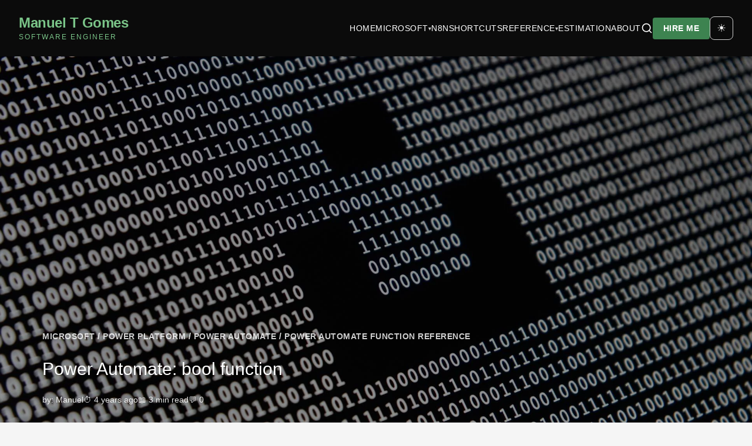

--- FILE ---
content_type: text/html; charset=utf-8
request_url: https://manueltgomes.com/microsoft/power-platform/powerautomate/powerautomate-function-reference/power-automate-bool-function/
body_size: 29382
content:
<!DOCTYPE html>
<html lang="en" data-theme="light">

<head>
  
<meta charset="UTF-8">
<meta name="viewport" content="width=device-width, initial-scale=1.0">
<meta name="description" content="How to use the Power Automate &#34;bool &#34;function? First, I&#39;ll explore the basics, tips, and tricks on using it efficiently in your Flows.">
<meta name="author" content="Manuel T Gomes">

<link rel="canonical" href="https://manueltgomes.com/microsoft/power-platform/powerautomate/powerautomate-function-reference/power-automate-bool-function">

<meta property="og:type" content="article">
<meta property="og:url" content="https://manueltgomes.com/microsoft/power-platform/powerautomate/powerautomate-function-reference/power-automate-bool-function">
<meta property="og:title" content="Power Automate: bool function">
<meta property="og:description" content="How to use the Power Automate &#34;bool &#34;function? First, I&#39;ll explore the basics, tips, and tricks on using it efficiently in your Flows.">
<meta property="og:image" content="https://cdn.skillfulsardine.com/assets/ac8ef5a0-bb02-4bbd-82c4-3c25b5750d4b">
<meta property="og:site_name" content="Manuel T Gomes">


<meta property="article:published_time" content="2021-12-16T17:00:27+00:00">


<meta property="article:modified_time" content="2026-01-05T13:52:03.739812+00:00">


<meta property="article:author" content="Manuel">


<meta property="article:section" content="Power Automate Function Reference">


<meta property="twitter:card" content="summary_large_image">
<meta property="twitter:url" content="https://manueltgomes.com/microsoft/power-platform/powerautomate/powerautomate-function-reference/power-automate-bool-function">
<meta property="twitter:title" content="Power Automate: bool function">
<meta property="twitter:description" content="How to use the Power Automate &#34;bool &#34;function? First, I&#39;ll explore the basics, tips, and tricks on using it efficiently in your Flows.">
<meta property="twitter:image" content="https://cdn.skillfulsardine.com/assets/ac8ef5a0-bb02-4bbd-82c4-3c25b5750d4b">
<link rel="icon" type="image/x-icon" href="/static/images/favicon.ico">
<link rel="icon" type="image/png" sizes="32x32" href="/static/images/favicon-32x32.png">
<link rel="icon" type="image/png" sizes="16x16" href="/static/images/favicon-16x16.png">
<link rel="apple-touch-icon" sizes="180x180" href="/static/images/apple-touch-icon.png">
<link rel="manifest" href="/static/site.webmanifest">
  <script defer src="https://analytics.skillfulsardine.com/script.js"
    data-website-id="9f561f5a-2945-4f25-8857-a25aa21179eb"></script>
  <title>Power Automate: bool function - Manuel T Gomes</title>

  <link rel="alternate" type="application/rss+xml" title="RSS Feed" href="https://manueltgomes.com/feed">
  <link rel="alternate" type="application/atom+xml" title="Atom Feed" href="https://manueltgomes.com/feed/atom/">

  <!-- Foundation CSS bundle: variables + base + utilities + generic components (GH #554) -->
<!-- Consolidated from 13 files into 1 to reduce render-blocking requests -->
<link rel="stylesheet" href="/static/generic/css/foundation.min.css">
<!-- Site-wide core styles: layout, navigation, mobile (GH #554) -->
<link rel="stylesheet" href="/static/css/core.min.css">

  
<!-- Article page styles: hero, body, sidebar, comments, share buttons (GH #554) -->
<link rel="stylesheet" href="/static/css/article.min.css">

  
<script type="application/ld+json">
{"@context": "https://schema.org", "@type": "Article", "author": {"@type": "Person", "name": "Manuel", "url": "https://manueltgomes.com/author/manuel-t-gomes"}, "dateModified": "2026-01-05T13:52:03.739812Z", "datePublished": "2021-12-16T17:00:27Z", "description": "How to use the Power Automate \"bool \"function? First, I\u0027ll explore the basics, tips, and tricks on using it efficiently in your Flows.", "headline": "Power Automate: bool function", "image": "https://cdn.skillfulsardine.com/assets/ac8ef5a0-bb02-4bbd-82c4-3c25b5750d4b", "mainEntityOfPage": {"@id": "https://manueltgomes.com/microsoft/power-platform/powerautomate/powerautomate-function-reference/power-automate-bool-function", "@type": "WebPage"}, "publisher": {"@type": "Organization", "logo": {"@type": "ImageObject", "url": "https://cdn.skillfulsardine.com/assets/b730b7bc-c5a5-4b5c-b89a-6bc553a04383"}, "name": "Manuel T Gomes"}}
</script>


<script type="application/ld+json">
{"@context": "https://schema.org", "@type": "BreadcrumbList", "itemListElement": [{"@type": "ListItem", "item": "https://manueltgomes.com/", "name": "Home", "position": 1}, {"@type": "ListItem", "item": "https://manueltgomes.com/area/microsoft", "name": "Microsoft", "position": 2}, {"@type": "ListItem", "item": "https://manueltgomes.com/area/microsoft/power-platform", "name": "Power Platform", "position": 3}, {"@type": "ListItem", "item": "https://manueltgomes.com/area/microsoft/power-platform/powerautomate", "name": "Power Automate", "position": 4}, {"@type": "ListItem", "item": "https://manueltgomes.com/area/microsoft/power-platform/powerautomate/powerautomate-function-reference", "name": "Power Automate Function Reference", "position": 5}]}
</script>


<script type="application/ld+json">
{"@context": "https://schema.org", "@type": "Organization", "logo": "https://cdn.skillfulsardine.com/assets/b730b7bc-c5a5-4b5c-b89a-6bc553a04383", "name": "Manuel T Gomes", "url": "https://manueltgomes.com"}
</script>


<script type="application/ld+json">
{"@context": "https://schema.org", "@type": "WebSite", "name": "Manuel T Gomes", "url": "https://manueltgomes.com"}
</script>

  
</head>

<body>

  <a href="#main-content" class="skip-link">Skip to main content</a>

  <header class="site-header">
  <div class="header-container">
    <a href="/" class="header-brand">
      <h1 class="header-title">Manuel T Gomes</h1>
      <p class="header-subtitle">Software Engineer</p>
    </a>

    <!-- Mobile menu toggle -->
    <button class="mobile-menu-toggle" aria-label="Toggle menu" aria-expanded="false" aria-controls="main-nav">
      <svg class="icon-menu" width="24" height="24" viewBox="0 0 24 24" fill="none" stroke="currentColor" stroke-width="2" stroke-linecap="round" stroke-linejoin="round" aria-hidden="true">
        <line x1="3" y1="6" x2="21" y2="6"></line>
        <line x1="3" y1="12" x2="21" y2="12"></line>
        <line x1="3" y1="18" x2="21" y2="18"></line>
      </svg>
      <svg class="icon-close hidden" width="24" height="24" viewBox="0 0 24 24" fill="none" stroke="currentColor" stroke-width="2" stroke-linecap="round" stroke-linejoin="round" aria-hidden="true">
        <line x1="18" y1="6" x2="6" y2="18"></line>
        <line x1="6" y1="6" x2="18" y2="18"></line>
      </svg>
    </button>

    <nav class="header-nav" id="main-nav" aria-label="Main navigation">
      <a href="/" class="header-nav-link">Home</a>

      <div class="nav-item-with-submenu">
        <a href="/area/microsoft/" class="header-nav-link nav-link-with-submenu">
          Microsoft <span class="submenu-indicator" aria-hidden="true">▾</span>
        </a>
        <ul class="nav-submenu">
          <li><a href="/area/microsoft/powerautomate/">Power Automate</a></li>
          <li><a href="/area/microsoft/powerapps/">Power Apps</a></li>
          <li><a href="/area/microsoft/sharepoint/">SharePoint</a></li>
          <li class="nav-submenu-item-with-submenu">
            <a href="/area/microsoft/" class="nav-submenu-link-with-nested">
              More <span class="submenu-indicator" aria-hidden="true">▸</span>
            </a>
            <ul class="nav-submenu nav-nested-submenu">
              <li><a href="/area/microsoft/planner/">Planner</a></li>
              <li><a href="/area/microsoft/teams/">Teams</a></li>
              <li><a href="/area/microsoft/forms/">Forms</a></li>
              <li><a href="/area/microsoft/lists/">Lists</a></li>
              <li><a href="/area/microsoft/office-365-excel/">Excel</a></li>
              <li><a href="/area/microsoft/office-365-outlook/">Outlook</a></li>
              <li><a href="/area/microsoft/onedrive-for-business/">OneDrive for Business</a></li>
              <li><a href="/area/microsoft/shifts/">Shifts</a></li>
              <li><a href="/area/microsoft/onenote/">OneNote</a></li>
              <li><a href="/area/microsoft/todo/">To Do</a></li>
              <li><a href="/area/microsoft/powershell/">PowerShell</a></li>
            </ul>
          </li>
        </ul>
      </div>

      <a href="/area/n8n/" class="header-nav-link">N8N</a>

      <a href="/area/shortcuts/" class="header-nav-link">Shortcuts</a>

      <div class="nav-item-with-submenu">
        <a href="/reference/" class="header-nav-link nav-link-with-submenu">
          Reference <span class="submenu-indicator" aria-hidden="true">▾</span>
        </a>
        <ul class="nav-submenu">
          <li><a href="/reference/power-automate-functions/">Power Automate Functions</a></li>
          <li><a href="/reference/power-automate-actions/">Power Automate Actions</a></li>
          <li><a href="/reference/power-automate-triggers/">Power Automate Triggers</a></li>
          <li><a href="/reference/power-apps-functions/">Power Apps Functions</a></li>
          <li><a href="/microsoft/powerapps/delegable-functions-reference/">Power Apps Delegable Functions</a></li>
          <li><a href="/reference/sharepoint-list-functions/">SharePoint List Functions</a></li>
          <li><a href="/reference/odata-reference/">OData Reference</a></li>
          <li><a href="/power-automate-cookbook/">Power Automate Cookbook</a></li>
          <li><a href="/expressions-cookbook/">Expressions Cookbook</a></li>
        </ul>
      </div>

      <a href="/estimation/" class="header-nav-link">Estimation</a>

      <a href="/about/" class="header-nav-link">About</a>

      <a href="/search/" class="header-nav-link header-nav-icon" aria-label="Search">
        <svg width="20" height="20" viewBox="0 0 24 24" fill="none" stroke="currentColor" stroke-width="2" stroke-linecap="round" stroke-linejoin="round" aria-hidden="true">
          <circle cx="11" cy="11" r="8"></circle>
          <line x1="21" y1="21" x2="16.65" y2="16.65"></line>
        </svg>
      </a>
      <a href="/hire-me/" class="button button--primary">Hire Me</a>
      <button id="theme-toggle" class="theme-toggle" aria-label="Toggle dark mode">
  <span class="theme-toggle__icon">☀️</span>
</button>
    </nav>
  </div>
</header>

  <main id="main-content">
    

<div class="article-hero">

  <img src="https://cdn.skillfulsardine.com/assets/ac8ef5a0-bb02-4bbd-82c4-3c25b5750d4b?key=hero" alt="Power Automate: bool function" class="article-hero-image">

  <div class="article-hero-overlay">

    
    <nav aria-label="Breadcrumb" class="article-hero-breadcrumb">
      <span class="article-hero-breadcrumb-text">
        
        <a href="/area/microsoft/" class="article-hero-breadcrumb-link">MICROSOFT</a> / 
        
        <a href="/area/microsoft/power-platform/" class="article-hero-breadcrumb-link">POWER PLATFORM</a> / 
        
        <a href="/area/microsoft/power-platform/powerautomate/" class="article-hero-breadcrumb-link">POWER AUTOMATE</a> / 
        
        <a href="/area/microsoft/power-platform/powerautomate/powerautomate-function-reference/" class="article-hero-breadcrumb-link">POWER AUTOMATE FUNCTION REFERENCE</a>
        
      </span>
    </nav>
    

    <h1 class="article-hero-title">
      Power Automate: bool function
    </h1>

    <div class="article-hero-meta">
      
      <span>by: <a href="/author/manuel-t-gomes/" class="article-hero-meta-link">Manuel</a></span>
      
      
      <span>⏱️ <time datetime="2021-12-16T17:00:27+00:00"
          title="December 16, 2021">4 years ago</time></span>
      
      
      <span>📖 3 min read</span>
      
      
      <span>💬 0</span>
      
    </div>
  </div>
</div>

<main class="article-main-content">
  <div class="article-layout">

    <article class="article-content-card">

      <div class="article-body-text">
        
<p>Converting things is essential, and <a href="https://manueltgomes.com/area/microsoft/powerautomate/">Power Automate</a> has a few functions to help us in doing that. Today we'll focus on the bool function that converts values in a boolean datatype. Ok, it's pretty self-explanatory, but there are some things to understand.</p>
<p>Let's take a look.</p>
<p><hr class="content-divider"/></p>
<h2 id="usage">Usage</h2>
<p>It follows a simple pattern.</p>
<ol>
<li>Value to convert</li>
</ol>
<p>Let's start with a simple example. Convert a string value.</p>
<pre><code>bool(variables('STRING_TO_CONVERT'))
'this is a string'

will return an error
</code></pre>
<p>Since the string is not convertible to a boolean, it will return the error:</p>
<pre><code>Unable to process template language expressions in action 'Convert_string' inputs at line '1' and column '6012': 'The template language function 'bool' was invoked with a parameter that is not valid. The value cannot be converted to the target type.'.
</code></pre>
<p>But if the value contains a valid string</p>
<pre><code>bool('true')

will return

true
</code></pre>
<p>The case is not essential, so you can also provide, for example:</p>
<pre><code>bool('tRUe')

will return

true
</code></pre>
<p>How about integers and Floats? I'll give a bunch of values, and all will return the same values.</p>
<pre><code>bool(12)
bool(-12)
bool(12.3)
bool(-12.3)

will return 

true
</code></pre>
<p>We know that one represents "true" and "0" means false, but we expect the above to return that value. For example,</p>
<pre><code>bool(0)

will return 

false
</code></pre>
<p><div class="panel panel--default">
<div class="panel__content">
    Please be careful with this function since the “default” value looks like it’s “true”. Only use it when you know that you have something that approaches a boolean value, like the “1, 0” notation or a variation of “true, false”.
  </div>
</div></p>
<p>Let's look at complex objects like arrays.</p>
<pre><code>bool(variables('ARRAY_TO_CONVERT'))
createArray('1','2','3')
createArray(true,false,true)

will return an error
</code></pre>
<p>It's impossible to convert an array to a boolean, even if it contains only boolean values. It will return the following error:</p>
<pre><code>Unable to process template language expressions in action 'Convert_the_array' inputs at line '1' and column '4477': 'The template language function 'bool' was invoked with a parameter that is not valid. The value cannot be converted to the target type.'.
</code></pre>
<p>Finally, let's see what happens when we provide a null.</p>
<pre><code>bool(null)

will return an error.
</code></pre>
<p>The function here behaves differently as the string function, where it will return an error:</p>
<pre><code>Unable to process template language expressions in action 'Convert_a_null_value' inputs at line '1' and column '4479': 'The template language function 'bool' was invoked with a parameter that is not valid. The value cannot be converted to the target type.'.
</code></pre>
<p>In this case, we need to validate if the expression inside the bool function returns null. If it does, then we cannot convert it.</p>
<p><hr class="content-divider"/></p>
<h2 id="limitations">Limitations</h2>
<p>Depending on the size of your bool and nested functions, your expression may return an error, even if it's correct. Please note that the expressions have a max size of 8,192 characters. If you have an expression that is even bigger than 1000, I would strongly advise breaking it into smaller, manageable formulas.</p>
<p><hr class="content-divider"/></p>
<h2 id="recommendations">Recommendations:</h2>
<p>Here are some things to keep in mind.</p>
<h3 id="please-dont-do-it-on-bools">Please don't do it on bools.</h3>
<p>It's a waste to do it on bool variables since they are already bools. So there's no real reason to convert a value into itself, but please let me know if you know of a good reason to do it.</p>
<h3 id="dont-nest">Don't nest</h3>
<p>There's no real reason to do it, but if you find yourself in a situation where you have nested <em>bool</em> functions in a formula, you should review it and make everything more straightforward.</p>
<p><hr class="content-divider"/></p>
<h2 id="sources">Sources:</h2>
<p><a href="https://docs.microsoft.com/en-us/azure/logic-apps/workflow-definition-language-functions-reference#bool">Microsoft’s bool Function Reference</a></p>
<p>Back to the <a href="https://manueltgomes.com/reference/powerautomate-function-reference/">Power Automate Function Reference</a>.</p>
<p class="photo-attribution">Photo by <a href="https://unsplash.com/@swimstaralex?utm_source=unsplash&amp;utm_medium=referral&amp;utm_content=creditCopyText">Alexander Sinn</a> on <a href="https://unsplash.com/s/photos/binary?utm_source=unsplash&amp;utm_medium=referral&amp;utm_content=creditCopyText">Unsplash</a></p>

      </div>

      <footer class="article-footer-section">
        
        <div class="article-tags-container">
          <span class="article-tags-label">Tagged:</span>
          
          <a href="/tag/functionday/" class="tag tag--category">Function Day</a>
          
          <a href="/tag/best-practices/" class="tag tag--category">Best Practices</a>
          
          <a href="/tag/fundamentals/" class="tag tag--category">Fundamentals</a>
          
        </div>
        

        
        
        

<div class="share-buttons" role="group" aria-label="Share this article">
  <span class="share-buttons-label">Share:</span>

  
  <a href="https://twitter.com/intent/tweet?text=Power%20Automate%3A%20bool%20function&amp;url=https%3A%2F%2Fmanueltgomes.com%2Fmicrosoft%2Fpower-platform%2Fpowerautomate%2Fpowerautomate-function-reference%2Fpower-automate-bool-function"
     class="share-button share-button--twitter"
     target="_blank"
     rel="noopener noreferrer"
     aria-label="Share on Twitter">
    <svg width="18" height="18" viewBox="0 0 24 24" fill="currentColor" aria-hidden="true">
      <path d="M18.244 2.25h3.308l-7.227 8.26 8.502 11.24H16.17l-5.214-6.817L4.99 21.75H1.68l7.73-8.835L1.254 2.25H8.08l4.713 6.231zm-1.161 17.52h1.833L7.084 4.126H5.117z"/>
    </svg>
  </a>

  
  <a href="https://www.linkedin.com/sharing/share-offsite/?url=https%3A%2F%2Fmanueltgomes.com%2Fmicrosoft%2Fpower-platform%2Fpowerautomate%2Fpowerautomate-function-reference%2Fpower-automate-bool-function"
     class="share-button share-button--linkedin"
     target="_blank"
     rel="noopener noreferrer"
     aria-label="Share on LinkedIn">
    <svg width="18" height="18" viewBox="0 0 24 24" fill="currentColor" aria-hidden="true">
      <path d="M20.447 20.452h-3.554v-5.569c0-1.328-.027-3.037-1.852-3.037-1.853 0-2.136 1.445-2.136 2.939v5.667H9.351V9h3.414v1.561h.046c.477-.9 1.637-1.85 3.37-1.85 3.601 0 4.267 2.37 4.267 5.455v6.286zM5.337 7.433c-1.144 0-2.063-.926-2.063-2.065 0-1.138.92-2.063 2.063-2.063 1.14 0 2.064.925 2.064 2.063 0 1.139-.925 2.065-2.064 2.065zm1.782 13.019H3.555V9h3.564v11.452zM22.225 0H1.771C.792 0 0 .774 0 1.729v20.542C0 23.227.792 24 1.771 24h20.451C23.2 24 24 23.227 24 22.271V1.729C24 .774 23.2 0 22.222 0h.003z"/>
    </svg>
  </a>

  
  <a href="https://www.facebook.com/sharer/sharer.php?u=https%3A%2F%2Fmanueltgomes.com%2Fmicrosoft%2Fpower-platform%2Fpowerautomate%2Fpowerautomate-function-reference%2Fpower-automate-bool-function"
     class="share-button share-button--facebook"
     target="_blank"
     rel="noopener noreferrer"
     aria-label="Share on Facebook">
    <svg width="18" height="18" viewBox="0 0 24 24" fill="currentColor" aria-hidden="true">
      <path d="M24 12.073c0-6.627-5.373-12-12-12s-12 5.373-12 12c0 5.99 4.388 10.954 10.125 11.854v-8.385H7.078v-3.47h3.047V9.43c0-3.007 1.792-4.669 4.533-4.669 1.312 0 2.686.235 2.686.235v2.953H15.83c-1.491 0-1.956.925-1.956 1.874v2.25h3.328l-.532 3.47h-2.796v8.385C19.612 23.027 24 18.062 24 12.073z"/>
    </svg>
  </a>

  
  <a href="mailto:?subject=Power%20Automate%3A%20bool%20function&amp;body=I thought you might find this interesting: https%3A%2F%2Fmanueltgomes.com%2Fmicrosoft%2Fpower-platform%2Fpowerautomate%2Fpowerautomate-function-reference%2Fpower-automate-bool-function"
     class="share-button share-button--email"
     aria-label="Share via Email">
    <svg width="18" height="18" viewBox="0 0 24 24" fill="none" stroke="currentColor" stroke-width="2" stroke-linecap="round" stroke-linejoin="round" aria-hidden="true">
      <rect x="2" y="4" width="20" height="16" rx="2"/>
      <path d="m22 7-8.97 5.7a1.94 1.94 0 0 1-2.06 0L2 7"/>
    </svg>
  </a>

  
  <button type="button"
          class="share-button share-button--copy"
          data-url="https://manueltgomes.com/microsoft/power-platform/powerautomate/powerautomate-function-reference/power-automate-bool-function/"
          aria-label="Copy link to clipboard"
          title="Copy link">
    <svg width="18" height="18" viewBox="0 0 24 24" fill="none" stroke="currentColor" stroke-width="2" stroke-linecap="round" stroke-linejoin="round" aria-hidden="true">
      <rect x="9" y="9" width="13" height="13" rx="2" ry="2"/>
      <path d="M5 15H4a2 2 0 0 1-2-2V4a2 2 0 0 1 2-2h9a2 2 0 0 1 2 2v1"/>
    </svg>
    <span class="share-button-tooltip">Copied!</span>
  </button>
</div>
        
      </footer>
    </article>

    <aside>

      <div class="sidebar-cta-gradient">
        <div class="sidebar-cta-icon-center">
          <span class="sidebar-cta-icon-large">⭐️</span>
        </div>
        <h3 class="sidebar-cta-title">Need Help?</h3>
        <p class="sidebar-cta-text">
          Get personalized assistance with your automation projects and technical challenges.
        </p>
        <a href="/contact/" class="button button--secondary sidebar-cta-button-white">Contact Me</a>
      </div>

      

      
      <div class="sidebar-toc">
        <h3 class="sidebar-toc-title">Table of Contents</h3>
        <nav class="sidebar-toc-nav">
          <ul class="sidebar-toc-list">
            
            <li class="sidebar-toc-item sidebar-toc-item--h2">
              <a href="#usage" class="sidebar-toc-link">Usage</a>
            </li>
            
            <li class="sidebar-toc-item sidebar-toc-item--h2">
              <a href="#limitations" class="sidebar-toc-link">Limitations</a>
            </li>
            
            <li class="sidebar-toc-item sidebar-toc-item--h2">
              <a href="#recommendations" class="sidebar-toc-link">Recommendations:</a>
            </li>
            
            <li class="sidebar-toc-item sidebar-toc-item--h3">
              <a href="#please-dont-do-it-on-bools" class="sidebar-toc-link">Please don&#39;t do it on bools.</a>
            </li>
            
            <li class="sidebar-toc-item sidebar-toc-item--h3">
              <a href="#dont-nest" class="sidebar-toc-link">Don&#39;t nest</a>
            </li>
            
            <li class="sidebar-toc-item sidebar-toc-item--h2">
              <a href="#sources" class="sidebar-toc-link">Sources:</a>
            </li>
            
          </ul>
        </nav>
      </div>
      
    </aside>
  </div>

  
  <section class="related-posts-section">
    <h3 class="related-posts-title">You might also like</h3>
    <div class="related-posts-grid">
      
      <div class="card">
        
        <div class="related-post-image-container">
          <img src="https://cdn.skillfulsardine.com/assets/e251c3c1-d0dd-4c55-8bc4-e719280c82c6?key=list" alt="Power Automate: dayOfYear function" class="related-post-image">
        </div>
        
        <div class="card-body">
          <h4 class="card-title">
            <a href="/post/dayofyear-function/" class="related-post-link">Power Automate: dayOfYear function</a>
          </h4>
          
          
          <p class="related-post-date">
            
            5 min read
            
            
            <span class="meta-separator">·</span>
            
            
            <time datetime="2025-06-18T15:00:56+00:00" title="June 18, 2025">7 months ago</time>
            
          </p>
          
          <a href="/post/dayofyear-function/" class="button button--primary">Learn More</a>
        </div>
      </div>
      
      <div class="card">
        
        <div class="related-post-image-container">
          <img src="https://cdn.skillfulsardine.com/assets/7e7e20cc-77c5-4198-b754-ef1d0cc6fedc?key=list" alt="Power Automate: coalesce function" class="related-post-image">
        </div>
        
        <div class="card-body">
          <h4 class="card-title">
            <a href="/post/coalesce-function/" class="related-post-link">Power Automate: coalesce function</a>
          </h4>
          
          
          <p class="related-post-date">
            
            6 min read
            
            
            <span class="meta-separator">·</span>
            
            
            <time datetime="2025-06-11T15:00:16+00:00" title="June 11, 2025">7 months ago</time>
            
          </p>
          
          <a href="/post/coalesce-function/" class="button button--primary">Learn More</a>
        </div>
      </div>
      
      <div class="card">
        
        <div class="related-post-image-container">
          <img src="https://cdn.skillfulsardine.com/assets/34c1c7e8-5467-4310-b08e-4e818507a174?key=list" alt="Power Automate: max function" class="related-post-image">
        </div>
        
        <div class="card-body">
          <h4 class="card-title">
            <a href="/post/max-function/" class="related-post-link">Power Automate: max function</a>
          </h4>
          
          
          <p class="related-post-date">
            
            4 min read
            
            
            <span class="meta-separator">·</span>
            
            
            <time datetime="2025-06-04T15:00:12+00:00" title="June 04, 2025">7 months ago</time>
            
          </p>
          
          <a href="/post/max-function/" class="button button--primary">Learn More</a>
        </div>
      </div>
      
    </div>
  </section>
  

  
  <section id="comments" class="comment-section">
    <h2 class="comment-section-title">
      Comments
      
    </h2>
    
<div class="comment-list-container">
  
    
    <div class="comment-list-empty">
      <div class="empty-state">
        <div class="empty-state-icon">💬</div>
        <h3 class="empty-state-title">No comments yet</h3>
        <p class="empty-state-text">
          Be the first to share your thoughts on this article!
        </p>
      </div>
    </div>
  
</div>
    
<div class="comment-form-container" id="comment-form-container">
  <h3 class="comment-form-title">Leave a Comment</h3>
  <form
    class="comment-form"
    id="comment-form"
    action="/api/comments/submit"
    method="post">
    
    <input type="hidden" name="content_id" value="8a501270-9fd8-4a83-94ae-1d1daa8951c7">
    <input type="hidden" name="parent_comment_id" id="parent-comment-id" value="">
    
    <input type="text" name="website" value="" class="honeypot" tabindex="-1" autocomplete="off" aria-hidden="true">
    
    <div class="comment-form-row">
      <div class="form-group form-group--half">
        <label for="author-name" class="form-label">Name <span class="form-label-optional">(optional)</span></label>
        <input type="text" id="author-name" name="author_name" class="input" placeholder="Anonymous" maxlength="255">
      </div>
      <div class="form-group form-group--half">
        <label for="author-email" class="form-label">Email <span class="form-label-optional">(optional)</span></label>
        <input type="email" id="author-email" name="author_email" class="input" placeholder="Never displayed" maxlength="255">
      </div>
    </div>
    
    <div class="form-group">
      <label for="comment-text" class="form-label">Comment <span class="form-label-required">*</span></label>
      <textarea
        id="comment-text"
        name="comment_text"
        class="input"
        rows="4"
        placeholder="Share your thoughts..."
        minlength="3"
        maxlength="5000"
        required></textarea>
      <div class="comment-form-meta">
        <span class="comment-form-hint">Comments are moderated before appearing</span>
        <span id="comment-char-counter"><span id="comment-char-count">5000</span> chars left</span>
      </div>
    </div>
    
    <div class="comment-reply-context" id="reply-context" data-hidden="true">
      <span class="reply-context-text">Replying to <strong id="reply-to-name"></strong></span>
      <button type="button" class="reply-context-cancel" id="cancel-reply" aria-label="Cancel reply">Cancel</button>
    </div>
    
    <div id="form-response" class="form-response"></div>
    
    <div class="comment-form-actions">
      <button type="submit" class="button button--primary">Post Comment</button>
      <button type="reset" class="button button--ghost">Clear</button>
    </div>
  </form>
</div>
  </section>
</main>

  </main>

  <footer class="site-footer">
  <div class="footer-container">
    <ul class="footer-links">
      <li><a href="/">Home</a></li>
      <li><a href="/blog/">Blog</a></li>
      <li><a href="/about/">About</a></li>
      <li><a href="/privacy-policy/">Privacy Policy</a></li>
      <li><a href="/cookie-policy/">Cookie Policy</a></li>
      <li><a href="/contact/">Contact</a></li>
      <li><a href="https://www.livroreclamacoes.pt/" target="_blank" rel="noopener noreferrer">Livro de Reclamações</a></li>
    </ul>
    <p class="footer-text">&copy; 2026 Skillful Sardine - Unipessoal Lda. All rights reserved.</p>
  </div>
</footer>

  <script src="/static/generic/js/utils.min.js"></script>
<script src="/static/generic/js/theme-toggle.min.js"></script>
<script src="/static/js/navigation.min.js"></script>

  

<script src="/static/js/toc.min.js"></script>



<script src="/static/generic/js/share.js"></script>


<script src="/static/generic/js/comments.min.js"></script>

</body>

</html>

--- FILE ---
content_type: text/css; charset=utf-8
request_url: https://manueltgomes.com/static/generic/css/foundation.min.css
body_size: 25760
content:
@font-face{font-family:'Source Sans Pro';font-style:normal;font-weight:400;font-display:swap;src:url('/static/generic/fonts/source-sans-pro-regular.woff2') format('woff2')}@font-face{font-family:'Roboto Condensed';font-style:normal;font-weight:400;font-display:swap;src:url('/static/generic/fonts/roboto-condensed-regular.woff2') format('woff2')}:root{--font-heading:-apple-system,BlinkMacSystemFont,"Segoe UI",Roboto,"Helvetica Neue",Arial,sans-serif;--font-body:-apple-system,BlinkMacSystemFont,"Segoe UI",Roboto,"Helvetica Neue",Arial,sans-serif;--font-accent:Georgia,"Times New Roman",serif;--font-code:"SF Mono",Monaco,"Cascadia Code","Courier New",monospace;--font-article-body:"Source Sans Pro",-apple-system,BlinkMacSystemFont,"Segoe UI",Roboto,"Helvetica Neue",Arial,sans-serif;--font-article-heading:"Roboto Condensed",-apple-system,BlinkMacSystemFont,"Segoe UI",Roboto,"Helvetica Neue",Arial,sans-serif;--spacing-unit:8px;--spacing-xs:calc(var(--spacing-unit) * 1);--spacing-sm:calc(var(--spacing-unit) * 2);--spacing-md:calc(var(--spacing-unit) * 3);--spacing-lg:calc(var(--spacing-unit) * 4);--spacing-xl:calc(var(--spacing-unit) * 5);--spacing-2xl:calc(var(--spacing-unit) * 6);--spacing-3xl:calc(var(--spacing-unit) * 8);--breakpoint-mobile:375px;--breakpoint-tablet:640px;--breakpoint-desktop:1024px;--breakpoint-wide:1440px;--font-size-xs:0.75rem;--font-size-sm:0.875rem;--font-size-base:1rem;--font-size-lg:1.125rem;--font-size-xl:1.25rem;--font-size-2xl:1.5rem;--font-size-3xl:1.875rem;--font-size-4xl:2.25rem;--font-size-5xl:3rem;--line-height-tight:1.25;--line-height-normal:1.5;--line-height-relaxed:1.75;--radius-sm:4px;--radius-md:8px;--radius-lg:12px;--radius-xl:16px;--radius-full:9999px;--transition-fast:150ms ease-in-out;--transition-base:250ms ease-in-out;--transition-slow:350ms ease-in-out;--z-dropdown:1000;--z-sticky:1020;--z-fixed:1030;--z-modal-backdrop:1040;--z-modal:1050;--z-popover:1060;--z-tooltip:1070;--fluid-xs:clamp(0.75rem,1.5vw,0.875rem);--fluid-sm:clamp(0.875rem,2vw,1rem);--fluid-base:clamp(1rem,2.5vw,1.125rem);--fluid-lg:clamp(1.125rem,3vw,1.25rem);--fluid-xl:clamp(1.25rem,3.5vw,1.5rem);--fluid-2xl:clamp(1.5rem,4vw,2rem);--fluid-3xl:clamp(1.75rem,5vw,2.5rem);--fluid-4xl:clamp(2rem,6vw,3rem);--fluid-5xl:clamp(2.5rem,8vw,4rem);--fluid-hero:clamp(2rem,8vw,4rem);--fluid-hero-subtitle:clamp(1.125rem,3vw,1.5rem);--section-padding-y:clamp(40px,10vw,100px);--section-padding-x:clamp(16px,5vw,48px);--hero-padding-top:clamp(60px,15vw,140px);--hero-padding-bottom:clamp(40px,10vw,100px);--content-padding-y:clamp(24px,5vw,48px);--content-padding-x:clamp(16px,4vw,32px);--card-padding:clamp(16px,4vw,32px)}:root[data-theme="light"]{--color-primary:#3d8350;--color-dark:#0B0B0B;--bg-primary:#FFFFFF;--bg-secondary:#F5F5F5;--bg-tertiary:#E8E8E8;--bg-accent:#3d8350;--text-primary:#0B0B0B;--text-secondary:#374151;--text-tertiary:#4b5563;--text-inverse:#FFFFFF;--text-accent:#2d5a3d;--border-primary:#D1D1D1;--border-secondary:#E8E8E8;--border-focus:#4A9B60;--color-success:#27AE60;--color-error:#E74C3C;--color-warning:#F39C12;--color-info:#3498DB;--button-primary-bg:#3d8350;--button-primary-text:#FFFFFF;--button-primary-hover:#2d5a3d;--button-primary-hover-text:#FFFFFF;--button-secondary-bg:transparent;--button-secondary-text:#0B0B0B;--button-secondary-border:#0B0B0B;--input-bg:#FFFFFF;--input-border:#D1D1D1;--input-text:#0B0B0B;--input-placeholder:#6B6B6B;--input-disabled-bg:#F5F5F5;--input-disabled-text:#9B9B9B;--shadow-sm:0 1px 2px rgba(11,11,11,0.05);--shadow-md:0 4px 6px rgba(11,11,11,0.1);--shadow-lg:0 10px 15px rgba(11,11,11,0.1)}:root[data-theme="dark"]{--color-primary:#6dcc8b;--color-dark:#FFFFFF;--bg-primary:#0B0B0B;--bg-secondary:#1A1A1A;--bg-tertiary:#2A2A2A;--bg-accent:#6dcc8b;--text-primary:#FFFFFF;--text-secondary:#d1d5db;--text-tertiary:#9ca3af;--text-inverse:#0B0B0B;--text-accent:#6dcc8b;--border-primary:#3A3A3A;--border-secondary:#2A2A2A;--border-focus:#4A9B60;--color-success:#2ECC71;--color-error:#E74C3C;--color-warning:#F1C40F;--color-info:#3498DB;--button-primary-bg:#6dcc8b;--button-primary-text:#0B0B0B;--button-primary-hover:#8dd9a5;--button-primary-hover-text:#0B0B0B;--button-secondary-bg:transparent;--button-secondary-text:#FFFFFF;--button-secondary-border:#FFFFFF;--input-bg:#1A1A1A;--input-border:#3A3A3A;--input-text:#FFFFFF;--input-placeholder:#8B8B8B;--input-disabled-bg:#2A2A2A;--input-disabled-text:#5B5B5B;--shadow-sm:0 1px 2px rgba(0,0,0,0.3);--shadow-md:0 4px 6px rgba(0,0,0,0.4);--shadow-lg:0 10px 15px rgba(0,0,0,0.5)}*,*::before,*::after{box-sizing:border-box;margin:0;padding:0}html{-webkit-font-smoothing:antialiased;-moz-osx-font-smoothing:grayscale;text-rendering:optimizeLegibility}body{margin:0;padding:0;min-height:100vh;font-family:var(--font-body);font-size:var(--font-size-base);line-height:var(--line-height-normal);color:var(--text-primary);background-color:var(--bg-primary);transition:background-color var(--transition-base),color var(--transition-base)}img,picture,video,canvas,svg{display:block;max-width:100%}input,button,textarea,select{font:inherit}input[type="text"],input[type="email"],input[type="password"],input[type="tel"],input[type="url"],input[type="search"],input[type="number"],input[type="date"],textarea,select{min-height:44px;font-size:16px;padding:var(--spacing-sm,16px) var(--spacing-md,24px)}@media (max-width:640px){input[type="text"],input[type="email"],input[type="password"],input[type="tel"],input[type="url"],input[type="search"],input[type="number"],input[type="date"],textarea,select{min-height:48px}}input[type="checkbox"],input[type="radio"]{width:20px;height:20px;cursor:pointer}p,h1,h2,h3,h4,h5,h6{overflow-wrap:break-word}h1,h2,h3,h4,h5,h6{font-family:var(--font-heading);font-weight:normal;line-height:var(--line-height-tight);color:var(--text-primary);margin-bottom:var(--spacing-md)}h1{font-size:clamp(2.5rem,5vw,var(--font-size-5xl))}h2{font-size:clamp(2rem,4vw,var(--font-size-4xl))}h3{font-size:clamp(1.75rem,3.5vw,var(--font-size-3xl))}h4{font-size:clamp(1.5rem,3vw,var(--font-size-2xl))}h5{font-size:var(--font-size-xl)}h6{font-size:var(--font-size-lg)}p{margin-bottom:var(--spacing-sm);line-height:var(--line-height-normal)}small{font-size:var(--font-size-sm)}a{color:var(--text-accent);text-decoration:none;transition:color var(--transition-fast)}a:hover{color:var(--button-primary-hover)}a:focus{outline:2px solid var(--border-focus);outline-offset:2px}ul,ol{margin-left:var(--spacing-lg);margin-bottom:var(--spacing-sm)}li{margin-bottom:var(--spacing-xs)}code,pre{font-family:var(--font-code);font-size:var(--font-size-sm)}code{background-color:var(--bg-secondary);padding:2px 6px;border-radius:var(--radius-sm)}pre{background-color:var(--bg-secondary);padding:var(--spacing-md);border-radius:var(--radius-md);overflow-x:auto;margin-bottom:var(--spacing-md)}pre code{background-color:transparent;padding:0}:focus-visible{outline:2px solid var(--border-focus);outline-offset:2px}button:focus-visible,a:focus-visible,input:focus-visible,textarea:focus-visible,select:focus-visible{outline:2px solid var(--border-focus);outline-offset:2px}.sr-only{position:absolute;width:1px;height:1px;padding:0;margin:-1px;overflow:hidden;clip:rect(0,0,0,0);white-space:nowrap;border-width:0}.skip-link{position:fixed;top:-100px;left:0;background:var(--button-primary-bg);color:var(--button-primary-text);padding:var(--spacing-sm) var(--spacing-md);text-decoration:none;border-radius:0 0 var(--radius-md) 0;font-weight:600;z-index:9999;transition:top var(--transition-fast)}.skip-link:focus{top:0;outline:2px solid var(--border-focus);outline-offset:2px}@media (min-width:640px){body{font-size:var(--font-size-base)}}@media (min-width:1024px){body{font-size:var(--font-size-lg)}}@media (min-width:1440px){body{font-size:var(--font-size-lg)}}.text-left{text-align:left}.text-center{text-align:center}.text-right{text-align:right}.text-primary{color:var(--text-primary)}.text-secondary{color:var(--text-secondary)}.text-accent{color:var(--text-accent)}.text-error{color:var(--color-error)}.text-success{color:var(--color-success)}.text-warning{color:var(--color-warning)}.m-0{margin:0}.mt-1{margin-top:var(--spacing-xs)}.mt-2{margin-top:var(--spacing-sm)}.mt-3{margin-top:var(--spacing-md)}.mt-4{margin-top:var(--spacing-lg)}.mb-1{margin-bottom:var(--spacing-xs)}.mb-2{margin-bottom:var(--spacing-sm)}.mb-3{margin-bottom:var(--spacing-md)}.mb-4{margin-bottom:var(--spacing-lg)}.ml-1{margin-left:var(--spacing-xs)}.ml-2{margin-left:var(--spacing-sm)}.ml-3{margin-left:var(--spacing-md)}.ml-4{margin-left:var(--spacing-lg)}.mr-1{margin-right:var(--spacing-xs)}.mr-2{margin-right:var(--spacing-sm)}.mr-3{margin-right:var(--spacing-md)}.mr-4{margin-right:var(--spacing-lg)}.p-0{padding:0}.pt-1{padding-top:var(--spacing-xs)}.pt-2{padding-top:var(--spacing-sm)}.pt-3{padding-top:var(--spacing-md)}.pt-4{padding-top:var(--spacing-lg)}.pb-1{padding-bottom:var(--spacing-xs)}.pb-2{padding-bottom:var(--spacing-sm)}.pb-3{padding-bottom:var(--spacing-md)}.pb-4{padding-bottom:var(--spacing-lg)}.pl-1{padding-left:var(--spacing-xs)}.pl-2{padding-left:var(--spacing-sm)}.pl-3{padding-left:var(--spacing-md)}.pl-4{padding-left:var(--spacing-lg)}.pr-1{padding-right:var(--spacing-xs)}.pr-2{padding-right:var(--spacing-sm)}.pr-3{padding-right:var(--spacing-md)}.pr-4{padding-right:var(--spacing-lg)}.hidden{display:none!important}.honeypot{position:absolute;left:-9999px;width:1px;height:1px}.block{display:block}.inline-block{display:inline-block}.flex{display:flex}.inline-flex{display:inline-flex}.grid{display:grid}.flex-row{flex-direction:row}.flex-column{flex-direction:column}.flex-wrap{flex-wrap:wrap}.flex-nowrap{flex-wrap:nowrap}.justify-start{justify-content:flex-start}.justify-center{justify-content:center}.justify-end{justify-content:flex-end}.justify-between{justify-content:space-between}.items-start{align-items:flex-start}.items-center{align-items:center}.items-end{align-items:flex-end}.gap-1{gap:var(--spacing-xs)}.gap-2{gap:var(--spacing-sm)}.gap-3{gap:var(--spacing-md)}.gap-4{gap:var(--spacing-lg)}.w-full{width:100%}.w-auto{width:auto}.w-fit{width:fit-content}.max-w-sm{max-width:640px}.max-w-md{max-width:768px}.max-w-lg{max-width:1024px}.max-w-xl{max-width:1280px}.max-w-full{max-width:100%}.mb-xs{margin-bottom:var(--spacing-xs)}.mb-sm{margin-bottom:var(--spacing-sm)}.mb-md{margin-bottom:var(--spacing-md)}.mb-lg{margin-bottom:var(--spacing-lg)}.mb-xl{margin-bottom:var(--spacing-xl)}.mb-2xl{margin-bottom:var(--spacing-2xl)}.mb-3xl{margin-bottom:var(--spacing-3xl)}.mt-xs{margin-top:var(--spacing-xs)}.mt-sm{margin-top:var(--spacing-sm)}.mt-md{margin-top:var(--spacing-md)}.mt-lg{margin-top:var(--spacing-lg)}.mt-xl{margin-top:var(--spacing-xl)}.mt-2xl{margin-top:var(--spacing-2xl)}.mt-3xl{margin-top:var(--spacing-3xl)}.mx-auto{margin-left:auto;margin-right:auto}.my-auto{margin-top:auto;margin-bottom:auto}.gap-xs{gap:var(--spacing-xs)}.gap-sm{gap:var(--spacing-sm)}.gap-md{gap:var(--spacing-md)}.gap-lg{gap:var(--spacing-lg)}.gap-xl{gap:var(--spacing-xl)}.flex-shrink-0{flex-shrink:0}.flex-1{flex:1}.min-h-100{min-height:100px}.min-h-180{min-height:180px}.hide-mobile{display:initial}@media (max-width:640px){.hide-mobile{display:none!important}}.show-mobile{display:none}.show-mobile-flex{display:none}.show-mobile-block{display:none}@media (max-width:640px){.show-mobile{display:initial!important}.show-mobile-flex{display:flex!important}.show-mobile-block{display:block!important}}.hide-tablet{display:initial}@media (max-width:768px){.hide-tablet{display:none!important}}.show-tablet{display:none}@media (max-width:768px){.show-tablet{display:initial!important}}.flex-col-mobile{display:flex;flex-direction:row}@media (max-width:640px){.flex-col-mobile{flex-direction:column}}.flex-reverse-mobile{display:flex}@media (max-width:640px){.flex-reverse-mobile{flex-direction:column-reverse}}.flex-wrap-mobile{display:flex;flex-wrap:wrap}@media (max-width:640px){.flex-wrap-mobile>*{flex:1 1 100%}}.text-center-mobile{text-align:left}@media (max-width:640px){.text-center-mobile{text-align:center}}.text-left-mobile{text-align:center}@media (max-width:640px){.text-left-mobile{text-align:left}}.w-full-mobile{width:auto}@media (max-width:640px){.w-full-mobile{width:100%}}@media (max-width:640px){.order-first-mobile{order:-1}.order-last-mobile{order:999}}@media (max-width:640px){.m-0-mobile{margin:0!important}.mt-0-mobile{margin-top:0!important}.mb-0-mobile{margin-bottom:0!important}.p-0-mobile{padding:0!important}.px-0-mobile{padding-left:0!important;padding-right:0!important}.p-md-mobile{padding:var(--spacing-md)!important}.mb-md-mobile{margin-bottom:var(--spacing-md)!important}}.touch-target{min-height:44px;min-width:44px}.touch-target-lg{min-height:48px;min-width:48px}@media (max-width:640px){.touch-target{min-height:48px;min-width:48px}}.grid-auto{display:grid;grid-template-columns:repeat(auto-fit,minmax(280px,1fr));gap:var(--spacing-lg)}.grid-1{display:grid;grid-template-columns:1fr;gap:var(--spacing-lg)}.grid-2{display:grid;grid-template-columns:repeat(2,1fr);gap:var(--spacing-lg)}.grid-3{display:grid;grid-template-columns:repeat(3,1fr);gap:var(--spacing-lg)}.grid-4{display:grid;grid-template-columns:repeat(4,1fr);gap:var(--spacing-lg)}@media (max-width:768px){.grid-4{grid-template-columns:repeat(2,1fr)}.grid-3{grid-template-columns:repeat(2,1fr)}}@media (max-width:640px){.grid-2,.grid-3,.grid-4,.grid-auto{grid-template-columns:1fr}.grid-1,.grid-2,.grid-3,.grid-4,.grid-auto{gap:var(--spacing-md)}}.grid-gap-sm{gap:var(--spacing-sm)}.grid-gap-md{gap:var(--spacing-md)}.grid-gap-lg{gap:var(--spacing-lg)}.grid-gap-xl{gap:var(--spacing-xl)}@media (max-width:640px){.grid-gap-xl{gap:var(--spacing-lg)}}.section{padding:var(--section-padding-y,clamp(40px,10vw,100px)) var(--section-padding-x,clamp(16px,5vw,48px))}.section-hero{padding:var(--hero-padding-top,clamp(60px,15vw,140px)) var(--section-padding-x,clamp(16px,5vw,48px)) var(--hero-padding-bottom,clamp(40px,10vw,100px))}.section-compact{padding:var(--content-padding-y,clamp(24px,5vw,48px)) var(--section-padding-x,clamp(16px,5vw,48px))}.py-section{padding-top:var(--section-padding-y,clamp(40px,10vw,100px));padding-bottom:var(--section-padding-y,clamp(40px,10vw,100px))}.py-compact{padding-top:var(--content-padding-y,clamp(24px,5vw,48px));padding-bottom:var(--content-padding-y,clamp(24px,5vw,48px))}.px-section{padding-left:var(--section-padding-x,clamp(16px,5vw,48px));padding-right:var(--section-padding-x,clamp(16px,5vw,48px))}.text-fluid-xs{font-size:var(--fluid-xs,clamp(0.75rem,1.5vw,0.875rem))}.text-fluid-sm{font-size:var(--fluid-sm,clamp(0.875rem,2vw,1rem))}.text-fluid-base{font-size:var(--fluid-base,clamp(1rem,2.5vw,1.125rem))}.text-fluid-lg{font-size:var(--fluid-lg,clamp(1.125rem,3vw,1.25rem))}.text-fluid-xl{font-size:var(--fluid-xl,clamp(1.25rem,3.5vw,1.5rem))}.text-fluid-2xl{font-size:var(--fluid-2xl,clamp(1.5rem,4vw,2rem))}.text-fluid-3xl{font-size:var(--fluid-3xl,clamp(1.75rem,5vw,2.5rem))}.text-fluid-4xl{font-size:var(--fluid-4xl,clamp(2rem,6vw,3rem))}.text-fluid-5xl{font-size:var(--fluid-5xl,clamp(2.5rem,8vw,4rem))}.hero-title{font-size:var(--fluid-hero,clamp(2rem,8vw,4rem));line-height:1.1}.hero-subtitle{font-size:var(--fluid-hero-subtitle,clamp(1.125rem,3vw,1.5rem));line-height:1.5}.form-group{display:flex;flex-direction:column;gap:var(--spacing-xs);margin-bottom:var(--spacing-md)}.form-row{display:flex;flex-direction:column;gap:var(--spacing-md)}@media (min-width:640px){.form-row{flex-direction:row}.form-row>.form-group{flex:1}}.form-actions{display:flex;flex-direction:column;gap:var(--spacing-sm);margin-top:var(--spacing-lg)}@media (min-width:640px){.form-actions{flex-direction:row;justify-content:flex-end}.form-actions .button{width:auto}}@media (max-width:639px){.form-actions .button{width:100%}}.photo-attribution{text-align:center;font-size:var(--font-size-xs,0.75rem);color:var(--text-secondary);margin-top:var(--spacing-md);margin-bottom:0;padding:var(--spacing-xs) 0;font-style:italic}.photo-attribution a{color:var(--text-secondary);text-decoration:underline;transition:color 0.2s ease}.photo-attribution a:hover{color:var(--text-primary)}.image-source{text-align:center;font-size:var(--font-size-xs,0.75rem);color:var(--text-secondary);margin-top:var(--spacing-sm);margin-bottom:var(--spacing-md);padding:var(--spacing-xs) 0}.image-source a{color:var(--text-secondary);text-decoration:underline;transition:color 0.2s ease}.image-source a:hover{color:var(--text-primary)}.underline{text-decoration:underline}.line-through{text-decoration:line-through}.no-underline{text-decoration:none}.list-none{list-style-type:none}.list-disc{list-style-type:disc}.list-decimal{list-style-type:decimal}.text-xs{font-size:0.75rem}.text-sm{font-size:0.875rem}.text-base{font-size:1rem}.text-lg{font-size:1.125rem}.text-xl{font-size:1.25rem}.text-2xl{font-size:1.5rem}.bg-highlight-yellow{background-color:rgba(250,214,51,0.25);padding:var(--spacing-xs);border-radius:var(--radius-sm)}.bg-highlight-gray{background-color:#f5f6f5;padding:var(--spacing-xs);border-radius:var(--radius-sm)}.button{display:inline-flex;align-items:center;justify-content:center;padding:8px 16px;border:2px solid transparent;border-radius:4px;font-size:var(--font-size-sm);font-weight:600;cursor:pointer;transition:all var(--transition-fast);text-decoration:none}.button--primary{background-color:var(--button-primary-bg);color:var(--button-primary-text)}.button--primary:hover:not(:disabled){background-color:var(--button-primary-hover);color:var(--button-primary-hover-text);transform:translateY(-1px);box-shadow:var(--shadow-md)}.button--primary:active:not(:disabled){transform:translateY(0)}.button--secondary{background-color:var(--bg-tertiary);color:var(--text-primary)}.button--secondary:hover:not(:disabled){background-color:var(--bg-secondary);transform:translateY(-1px)}.button--outline{background-color:transparent;border-color:var(--button-secondary-border);color:var(--button-secondary-text)}.button--outline:hover:not(:disabled){background-color:var(--bg-secondary);transform:translateY(-1px)}.button--read-more{text-transform:uppercase;letter-spacing:0.5px}.button:disabled{opacity:0.5;cursor:not-allowed}.button--loading{position:relative;color:transparent}.button--loading::after{content:'';position:absolute;width:16px;height:16px;top:50%;left:50%;margin-left:-8px;margin-top:-8px;border:2px solid var(--button-primary-text);border-radius:50%;border-top-color:transparent;animation:button-loading-spinner 0.6s linear infinite}@keyframes button-loading-spinner{0%{transform:rotate(0deg)}100%{transform:rotate(360deg)}}.input,.textarea,.select{width:100%;padding:var(--spacing-sm);background-color:var(--input-bg);border:2px solid var(--input-border);border-radius:var(--radius-md);color:var(--input-text);font-size:var(--font-size-base);transition:border-color var(--transition-fast),box-shadow var(--transition-fast)}.input:focus,.textarea:focus,.select:focus{outline:none;border-color:var(--border-focus);box-shadow:0 0 0 3px rgba(122,196,136,0.1)}.input:disabled,.textarea:disabled,.select:disabled{background-color:var(--input-disabled-bg);color:var(--input-disabled-text);cursor:not-allowed}.input::placeholder,.textarea::placeholder{color:var(--input-placeholder)}.select{appearance:none;-webkit-appearance:none;-moz-appearance:none;background-image:url('data:image/svg+xml;charset=UTF-8,<svg xmlns="http://www.w3.org/2000/svg" width="12" height="8" viewBox="0 0 12 8"><path fill="%23666" d="M1.41 0L6 4.58 10.59 0 12 1.41l-6 6-6-6z"/></svg>');background-repeat:no-repeat;background-position:right var(--spacing-sm) center;background-size:12px;padding-right:calc(var(--spacing-sm) * 3);cursor:pointer}.select:hover:not(:disabled){border-color:var(--text-secondary)}.select:disabled{opacity:0.6;background-image:url('data:image/svg+xml;charset=UTF-8,<svg xmlns="http://www.w3.org/2000/svg" width="12" height="8" viewBox="0 0 12 8"><path fill="%23999" d="M1.41 0L6 4.58 10.59 0 12 1.41l-6 6-6-6z"/></svg>')}:root[data-theme="dark"] .select{background-image:url('data:image/svg+xml;charset=UTF-8,<svg xmlns="http://www.w3.org/2000/svg" width="12" height="8" viewBox="0 0 12 8"><path fill="%23B8B8B8" d="M1.41 0L6 4.58 10.59 0 12 1.41l-6 6-6-6z"/></svg>')}:root[data-theme="dark"] .select:disabled{background-image:url('data:image/svg+xml;charset=UTF-8,<svg xmlns="http://www.w3.org/2000/svg" width="12" height="8" viewBox="0 0 12 8"><path fill="%23666" d="M1.41 0L6 4.58 10.59 0 12 1.41l-6 6-6-6z"/></svg>')}.input--error{border-color:var(--color-error)}.input--error:focus{box-shadow:0 0 0 3px rgba(220,53,69,0.1)}.input--success{border-color:var(--color-success)}.input--success:focus{box-shadow:0 0 0 3px rgba(40,167,69,0.1)}.input-message{font-size:var(--font-size-sm);margin-top:4px}.input-message--error{color:var(--color-error)}.input-message--success{color:var(--color-success)}.textarea{resize:vertical;min-height:100px}.checkbox-group,.radio-group{display:flex;flex-direction:column;gap:var(--spacing-sm)}.checkbox-label,.radio-label{display:flex;align-items:center;gap:var(--spacing-xs);cursor:pointer}.checkbox,.radio{width:20px;height:20px;cursor:pointer}.checkbox-label:has(.checkbox:disabled),.radio-label:has(.radio:disabled){opacity:0.5;cursor:not-allowed}.alert{padding:var(--spacing-md);border-radius:var(--radius-md);border-left:4px solid}.alert--info{background-color:rgba(23,162,184,0.1);border-color:var(--color-info);color:var(--text-primary)}.alert--success{background-color:rgba(40,167,69,0.1);border-color:var(--color-success);color:var(--text-primary)}.alert--warning{background-color:rgba(255,193,7,0.1);border-color:var(--color-warning);color:var(--text-primary)}.alert--error{background-color:rgba(220,53,69,0.1);border-color:var(--color-error);color:var(--text-primary)}.badge{display:inline-block;padding:4px var(--spacing-xs);border-radius:var(--radius-full);font-size:var(--font-size-sm);font-weight:500}.badge--primary{background-color:var(--color-primary);color:var(--text-inverse)}.badge--success{background-color:var(--color-success);color:var(--text-inverse)}.badge--warning{background-color:var(--color-warning);color:var(--text-primary)}.badge--error{background-color:var(--color-error);color:var(--text-inverse)}.badge--info{background-color:var(--color-info);color:var(--text-inverse)}.card-grid{display:grid;grid-template-columns:repeat(auto-fill,minmax(280px,1fr));gap:var(--spacing-lg)}.card{background-color:var(--bg-primary);border:1px solid var(--border-primary);border-radius:var(--radius-lg);overflow:hidden;transition:transform var(--transition-fast),box-shadow var(--transition-fast)}.card:hover{transform:translateY(-4px);box-shadow:var(--shadow-lg)}.card-image{overflow:hidden}.card-body{padding:var(--spacing-md)}.card-title{font-size:var(--font-size-lg);margin-bottom:var(--spacing-xs)}.card-text{color:var(--text-secondary);margin-bottom:var(--spacing-md)}.tag-list{display:flex;flex-wrap:wrap;gap:var(--spacing-xs)}.tag{display:inline-block;padding:4px 12px;background-color:var(--bg-secondary);color:var(--text-primary);text-decoration:none;border-radius:var(--radius-sm);font-size:var(--font-size-sm);transition:all var(--transition-fast);border:1px solid transparent}.tag:hover{background-color:var(--bg-tertiary);border-color:var(--color-primary);color:var(--text-accent)}.tag--category{background-color:var(--color-primary);color:#FFFFFF;border:1px solid var(--color-primary);font-weight:600;opacity:1}.tag--category:hover{background-color:var(--button-primary-hover);color:#FFFFFF;border-color:var(--button-primary-hover);opacity:1;transform:translateY(-1px)}.tag-cloud{display:flex;flex-wrap:wrap;gap:var(--spacing-sm);align-items:center;padding:var(--spacing-md);background-color:var(--bg-tertiary);border-radius:var(--radius-md)}.tag-cloud-item{display:inline-block;padding:4px 10px;background-color:var(--bg-primary);color:var(--text-primary);text-decoration:none;border-radius:var(--radius-sm);transition:all var(--transition-fast);font-size:1em}.tag-cloud-item:hover{background-color:var(--color-primary);color:var(--button-primary-text);transform:scale(1.05)}.table-container{overflow-x:auto}.table{width:100%;border-collapse:collapse;background-color:var(--bg-primary)}.table th,.table td{padding:var(--spacing-sm) var(--spacing-md);text-align:left;border-bottom:1px solid var(--border-secondary)}.table th{background-color:var(--bg-tertiary);font-weight:600;color:var(--text-primary)}.table tr:hover{background-color:var(--bg-secondary)}.pagination{display:flex;gap:var(--spacing-xs);flex-wrap:wrap}.pagination-btn{padding:8px 12px;background-color:var(--bg-tertiary);border:1px solid var(--border-primary);border-radius:4px;color:var(--text-primary);font-size:var(--font-size-sm);font-weight:600;cursor:pointer;transition:all var(--transition-fast)}.pagination-btn:hover:not(.pagination-btn--active){background-color:var(--bg-secondary)}.pagination-btn--active{background-color:var(--button-primary-bg);color:var(--button-primary-text);border-color:var(--button-primary-bg)}.breadcrumb{padding:0}.breadcrumb-list{display:flex;flex-wrap:wrap;align-items:center;gap:0;list-style:none;margin:0;font-size:var(--font-size-base);text-transform:uppercase;letter-spacing:0.5px}.breadcrumb-list li{display:flex;align-items:center}.breadcrumb-list li a{color:var(--text-accent);text-decoration:none;transition:color var(--transition-fast);font-weight:600}.breadcrumb-list li a:hover{color:var(--button-primary-hover)}.breadcrumb-list li:not(:last-child)::after{content:'>';margin:0 10px;color:var(--text-tertiary);font-size:1em;font-weight:400}.breadcrumb-list li:last-child{color:var(--text-accent);font-weight:600}.modal-content{max-width:500px;background-color:var(--bg-primary);border:1px solid var(--border-primary);border-radius:var(--radius-lg);box-shadow:0 4px 12px rgba(0,0,0,0.15)}.modal-header{display:flex;justify-content:space-between;align-items:center;padding:var(--spacing-md);border-bottom:1px solid rgba(0,0,0,0.05)}:root[data-theme="dark"] .modal-header{border-bottom:1px solid rgba(255,255,255,0.05)}.modal-header h4{margin:0}.modal-close{background:none;border:none;font-size:var(--font-size-2xl);color:var(--text-secondary);cursor:pointer;padding:0;width:28px;height:28px;display:flex;align-items:center;justify-content:center;transition:color var(--transition-fast)}.modal-close:hover{color:var(--text-primary)}.modal-body{padding:var(--spacing-md)}.modal-footer{display:flex;gap:var(--spacing-sm);justify-content:flex-end;padding:var(--spacing-md);border-top:1px solid rgba(0,0,0,0.05)}:root[data-theme="dark"] .modal-footer{border-top:1px solid rgba(255,255,255,0.05)}.modal-footer .button{padding:8px 16px;font-size:var(--font-size-sm)}

--- FILE ---
content_type: text/css; charset=utf-8
request_url: https://manueltgomes.com/static/css/core.min.css
body_size: 12179
content:
.site-header{background-color:#0B0B0B;border-bottom:none;padding:var(--spacing-md) var(--spacing-lg);position:sticky;top:0;z-index:var(--z-sticky)}.header-container{max-width:1440px;margin:0 auto;display:flex;justify-content:space-between;align-items:center}.header-brand{display:flex;flex-direction:column;gap:4px}.header-title-link{text-decoration:none;color:inherit}.header-title-link:hover,.header-title-link:focus{text-decoration:none;opacity:0.9}.header-title{font-size:var(--font-size-2xl);margin:0;color:#7AC488;font-family:var(--font-heading);font-weight:700;letter-spacing:-0.5px}.header-subtitle{font-size:var(--font-size-xs);margin:0;color:#7AC488;font-family:var(--font-body);text-transform:uppercase;letter-spacing:2px;font-weight:300}.header-nav{display:flex;align-items:center;gap:var(--spacing-md)}.header-nav-link{color:#FFFFFF;text-decoration:none;text-transform:uppercase;font-weight:500;font-size:var(--font-size-sm);letter-spacing:0.5px}.header-nav-link:hover{color:#7AC488}.header-search-link{display:flex;align-items:center}.header-search-link svg{transition:color var(--transition-fast)}.header-nav .button{font-size:var(--font-size-sm);padding:6px 16px;text-transform:uppercase;letter-spacing:0.5px}.nav-item-with-submenu{position:relative;display:inline-flex;align-items:center}.nav-link-with-submenu{display:inline-flex;align-items:center;gap:4px}.submenu-indicator{font-size:10px;opacity:0.8}.nav-submenu{display:none;position:absolute;top:calc(100% + 8px);left:0;background:var(--bg-primary);border:1px solid var(--border-primary);border-radius:var(--radius-md);padding:var(--spacing-xs);margin-top:0;min-width:200px;box-shadow:var(--shadow-md);list-style:none;z-index:var(--z-dropdown)}.nav-submenu::before{content:'';position:absolute;top:-8px;left:0;right:0;height:8px}.nav-item-with-submenu:hover>.nav-submenu{display:block}.nav-submenu li{margin:0}.nav-submenu a{display:block;padding:var(--spacing-xs) var(--spacing-sm);color:var(--text-primary);text-decoration:none;border-radius:var(--radius-sm);transition:background-color var(--transition-fast);font-size:var(--font-size-sm);font-weight:500;text-transform:none;letter-spacing:0.3px}.nav-submenu a:hover{background-color:var(--bg-secondary);color:var(--color-primary)}.nav-submenu-item-with-submenu{position:relative}.nav-submenu-link-with-nested{display:flex;align-items:center;justify-content:space-between}.nav-nested-submenu{position:absolute;left:100%;top:0;margin-left:4px;display:none}.nav-submenu-item-with-submenu:hover>.nav-nested-submenu{display:block}.theme-toggle{display:flex;align-items:center;justify-content:center;width:40px;height:40px;padding:0;background-color:transparent;color:var(--text-inverse);border:1px solid var(--border-primary);border-radius:var(--radius-md);cursor:pointer;transition:all var(--transition-fast)}.theme-toggle:hover{background-color:var(--bg-tertiary);border-color:var(--color-primary)}.theme-toggle__icon{font-size:var(--font-size-lg)}.quick-nav{background-color:var(--bg-secondary);border-bottom:1px solid var(--border-primary);padding:var(--spacing-sm) 0;position:sticky;top:73px;z-index:calc(var(--z-sticky) - 1)}.quick-nav-container{max-width:1440px;margin:0 auto;padding:0 var(--spacing-lg);display:flex;flex-wrap:wrap;gap:var(--spacing-md)}.quick-nav-link{color:var(--text-secondary);font-size:var(--font-size-sm);font-weight:500;text-decoration:none;padding:var(--spacing-xs) 0;transition:color var(--transition-fast);position:relative}.quick-nav-link::after{content:'';position:absolute;bottom:0;left:0;width:0;height:2px;background-color:var(--color-primary);transition:width var(--transition-fast)}.quick-nav-link:hover{color:var(--text-primary)}.quick-nav-link:hover::after{width:100%}.main-content{max-width:1440px;margin:0 auto;padding:var(--spacing-3xl) var(--spacing-lg);background-color:var(--bg-primary)}body{background-color:var(--bg-secondary)}.guide-section{margin-bottom:var(--spacing-3xl);padding-bottom:var(--spacing-3xl);border-bottom:2px solid var(--border-secondary)}.guide-section:last-child{border-bottom:none}.section-title{font-size:var(--font-size-3xl);font-weight:bold;text-transform:uppercase;letter-spacing:0.5px;margin-bottom:var(--spacing-xl);padding-bottom:var(--spacing-sm);border-bottom:3px solid var(--color-primary);display:inline-block}.site-footer{background-color:var(--bg-secondary);border-top:none;padding:var(--spacing-2xl) var(--spacing-lg);text-align:center}.footer-container{max-width:1440px;margin:0 auto;display:flex;flex-direction:column;gap:var(--spacing-md);align-items:center}.footer-text{color:var(--text-secondary);font-size:var(--font-size-sm);margin:0}.footer-links{display:flex;justify-content:center;flex-wrap:wrap;gap:var(--spacing-lg);list-style:none;margin:0;padding:0}.footer-links li{margin:0}.footer-links a{color:var(--text-secondary);font-size:var(--font-size-sm);text-decoration:none;transition:color var(--transition-fast)}.footer-links a:hover{color:var(--color-primary)}.page-container{max-width:900px;margin:var(--spacing-xl) auto;padding:0 var(--spacing-lg)}.page-container-wide{max-width:1440px;margin:var(--spacing-xl) auto;padding:0 var(--spacing-lg)}.content-divider{width:100%;height:1px;background:none;border:none;border-top:1px dotted var(--border-primary);margin:20px 0}.content-divider-container{margin:20px 0;text-align:right}.content-divider-top-link{display:inline-block;margin-bottom:10px;color:var(--text-tertiary);text-decoration:none;font-size:var(--font-size-xs);font-weight:400;opacity:0.7;transition:all var(--transition-fast)}.content-divider-top-link:hover{color:var(--color-primary);opacity:1}.content-divider-container .content-divider{margin:0}.mobile-menu-toggle{display:none;background:none;border:none;color:var(--text-inverse);cursor:pointer;padding:var(--spacing-sm);width:48px;height:48px;align-items:center;justify-content:center;border-radius:var(--radius-md);transition:background-color var(--transition-fast)}.mobile-menu-toggle:hover{background-color:rgba(255,255,255,0.1)}.mobile-menu-toggle:focus-visible{outline:2px solid var(--border-focus);outline-offset:2px}.mobile-menu-toggle .icon-menu,.mobile-menu-toggle .icon-close{width:24px;height:24px}body.menu-open{overflow:hidden}@media (max-width:768px){.mobile-menu-toggle{display:flex}.header-nav>.theme-toggle{display:none}.header-nav{position:fixed;top:0;left:-100%;width:100%;height:100vh;background:var(--bg-primary);flex-direction:column;padding:80px var(--spacing-lg) var(--spacing-lg);transition:left var(--transition-base);z-index:100;overflow-y:auto;gap:0}.header-nav.is-active{left:0}.header-nav-link{display:flex;align-items:center;justify-content:space-between;width:100%;padding:var(--spacing-md);min-height:48px;font-size:var(--font-size-lg);color:var(--text-primary);border-bottom:1px solid var(--border-secondary)}.header-nav-link:hover{background-color:var(--bg-secondary);color:var(--color-primary)}.header-nav .button{margin-top:var(--spacing-lg);justify-content:center;border-bottom:none;width:100%;padding:var(--spacing-md);min-height:48px}.nav-item-with-submenu{width:100%;display:flex;flex-direction:column}.nav-item-with-submenu .submenu-indicator{transition:transform var(--transition-fast)}.nav-item-with-submenu.is-open .submenu-indicator{transform:rotate(180deg)}.nav-submenu{position:static;display:none;width:100%;min-width:unset;background:var(--bg-secondary);border-radius:0;box-shadow:none;border:none;padding:0;margin-top:0}.nav-submenu::before{display:none}.nav-item-with-submenu.is-open>.nav-submenu{display:block}.nav-item-with-submenu:hover>.nav-submenu{display:none}.nav-item-with-submenu.is-open:hover>.nav-submenu{display:block}.nav-submenu a{padding:var(--spacing-md) var(--spacing-lg);min-height:48px;display:flex;align-items:center;border-bottom:1px solid var(--border-secondary)}.nav-submenu li:last-child a{border-bottom:none}.nav-nested-submenu{position:static;margin-left:0;background:var(--bg-tertiary)}.nav-submenu-item-with-submenu.is-open>.nav-nested-submenu{display:block}.nav-submenu-item-with-submenu:hover>.nav-nested-submenu{display:none}.nav-submenu-item-with-submenu.is-open:hover>.nav-nested-submenu{display:block}.nav-nested-submenu a{padding-left:var(--spacing-xl)}.header-container{flex-wrap:nowrap}.header-brand{flex:1}.header-title{font-size:var(--font-size-xl)}.header-subtitle{font-size:0.65rem;letter-spacing:1.5px}}.page-container{max-width:900px;margin:var(--spacing-3xl) auto;padding:0 var(--spacing-lg)}.page-header{text-align:center;margin-bottom:var(--spacing-3xl)}.page-title{font-family:var(--font-heading);font-size:var(--font-size-4xl);margin-bottom:var(--spacing-sm);color:var(--text-primary)}.page-subtitle{color:var(--text-secondary);font-size:var(--font-size-lg);max-width:700px;margin:0 auto}.gradient-feature-box{background:linear-gradient(135deg,var(--color-primary) 0%,var(--button-primary-hover) 100%);border-radius:var(--radius-lg);padding:var(--spacing-3xl);margin-bottom:var(--spacing-3xl);color:white}.gradient-feature-box h2{font-size:var(--font-size-2xl);font-weight:600;margin-bottom:var(--spacing-xl);color:white}.feature-grid{display:grid;grid-template-columns:repeat(auto-fit,minmax(250px,1fr));gap:var(--spacing-xl)}.feature-item{display:flex;align-items:start;gap:var(--spacing-md)}.feature-icon-box{background:rgba(255,255,255,0.2);border-radius:var(--radius-md);padding:var(--spacing-sm);flex-shrink:0}.feature-icon{font-size:var(--font-size-3xl)}.feature-title{font-size:var(--font-size-base);font-weight:600;margin-bottom:var(--spacing-xs);color:white}.feature-description{color:rgba(255,255,255,0.9);font-size:var(--font-size-sm);margin:0}.feature-note{margin-top:var(--spacing-xl);padding-top:var(--spacing-lg);border-top:1px solid rgba(255,255,255,0.2);text-align:center}.feature-note-title{color:white;font-weight:700;font-size:var(--font-size-base);margin:0 0 var(--spacing-xs) 0}.feature-note-text{color:rgba(255,255,255,0.9);font-size:var(--font-size-sm);line-height:var(--line-height-normal);margin:0}.form-container{background:var(--bg-primary);padding:var(--spacing-3xl);border-radius:var(--radius-lg);box-shadow:var(--shadow-lg)}.step-progress{margin-bottom:var(--spacing-3xl)}.step-indicators{display:flex;justify-content:space-between;margin-bottom:var(--spacing-sm)}.step-spacer{width:var(--spacing-sm)}.step-indicator{flex:1;text-align:center;padding:var(--spacing-sm);background:var(--bg-secondary);color:var(--text-secondary);border-radius:var(--radius-sm);font-size:var(--font-size-sm);font-weight:600}.step-indicator.active{background:var(--color-primary);color:#FFFFFF}.form-step{display:flex;flex-direction:column;gap:var(--spacing-lg)}.form-step h2{font-family:var(--font-heading);font-size:var(--font-size-2xl);margin-bottom:var(--spacing-xl);color:var(--text-primary)}.form-fields{display:flex;flex-direction:column;gap:var(--spacing-lg)}.form-label{font-weight:500;color:var(--text-primary);margin-bottom:var(--spacing-xs);display:block}.form-label-required{color:var(--color-error)}.form-help-text{font-size:var(--font-size-sm);color:var(--text-secondary);margin-top:4px}.form-actions{margin-top:var(--spacing-2xl);display:flex;justify-content:space-between}.form-actions-end{margin-top:var(--spacing-2xl);display:flex;justify-content:flex-end}@media (max-width:768px){.quick-nav-container{gap:var(--spacing-sm);overflow-x:auto;flex-wrap:nowrap;-webkit-overflow-scrolling:touch;padding-bottom:var(--spacing-xs)}.quick-nav-link{white-space:nowrap;min-height:44px;display:flex;align-items:center}.post-card-grid{grid-template-columns:1fr}.content-with-sidebar{grid-template-columns:1fr;gap:var(--spacing-lg)}.sidebar{order:2}.page-container{margin:var(--spacing-lg) auto;padding:0 var(--spacing-sm)}.page-container-wide{margin:var(--spacing-lg) auto;padding:0 var(--spacing-sm)}.posts-grid{grid-template-columns:1fr;gap:var(--spacing-lg)}.page-title{font-size:var(--font-size-2xl)}.page-subtitle{font-size:var(--font-size-base)}.reference-grid{grid-template-columns:1fr}.card-grid{grid-template-columns:1fr}.table-container{margin:0 calc(-1 * var(--spacing-md));padding:0 var(--spacing-md);overflow-x:auto}.form-container{padding:var(--spacing-lg)}.form-actions{flex-direction:column;gap:var(--spacing-sm)}.form-actions .button{width:100%}.site-footer{padding:var(--spacing-lg) var(--spacing-md)}.footer-links{flex-direction:column;gap:var(--spacing-sm);align-items:center}.error-page{min-height:50vh;padding:var(--spacing-xl) var(--spacing-md)}.error-symbol{font-size:3em}.error-title{font-size:var(--font-size-2xl)}.error-actions{flex-direction:column}.error-actions .button{width:100%}}@media (max-width:640px){.article-body img{margin-left:calc(-1 * var(--spacing-md));margin-right:calc(-1 * var(--spacing-md));width:calc(100% + var(--spacing-md) * 2);max-width:none}.article-body pre{margin-left:calc(-1 * var(--spacing-md));margin-right:calc(-1 * var(--spacing-md));padding:var(--spacing-md);border-radius:0;font-size:var(--font-size-xs);overflow-x:auto}.related-posts-grid{grid-template-columns:1fr}}.breadcrumb-list li:not(:last-child)::after{content:'›'}

--- FILE ---
content_type: text/css; charset=utf-8
request_url: https://manueltgomes.com/static/css/article.min.css
body_size: 17480
content:
.article-hero{position:relative;width:100%;height:660px;overflow:hidden}.article-hero-image{width:100%;height:100%;object-fit:cover;position:absolute;top:0;left:0;filter:brightness(0.6)}.article-hero-overlay{position:relative;z-index:10;height:100%;display:flex;flex-direction:column;justify-content:flex-end;padding:var(--spacing-3xl) var(--spacing-lg);max-width:1200px;margin:0 auto}.article-hero-breadcrumb{margin-bottom:var(--spacing-md)}.article-hero-breadcrumb-text{color:var(--text-inverse);opacity:0.9;font-size:var(--font-size-sm);text-transform:uppercase;letter-spacing:0.5px;font-weight:600}.article-hero-breadcrumb-link{color:var(--text-inverse);text-decoration:none;opacity:0.9;transition:opacity 0.2s}.article-hero-breadcrumb-link:hover{opacity:1}.article-hero-title{color:var(--text-inverse);font-size:var(--font-size-3xl);font-family:var(--font-heading);line-height:var(--line-height-tight);margin-bottom:var(--spacing-md);text-shadow:var(--shadow-sm)}.article-hero-meta{display:flex;align-items:center;gap:var(--spacing-md);color:var(--text-inverse);opacity:0.9;font-size:var(--font-size-sm)}.article-hero-meta .article-hero-meta-link{color:var(--text-inverse);text-decoration:none;transition:opacity 0.2s}.article-hero-meta .article-hero-meta-link:hover{color:var(--text-inverse);opacity:0.8}.article-main-content{max-width:1440px;margin:var(--spacing-xl) auto;padding:0 var(--spacing-lg)}.article-layout{display:grid;grid-template-columns:1fr 300px;gap:var(--spacing-xl);min-width:0}.article-content-card{background:var(--bg-primary);padding:var(--spacing-3xl);border-radius:var(--radius-lg);box-shadow:var(--shadow-sm);margin-bottom:var(--spacing-md);min-width:0;overflow:hidden}.article-body-text{font-family:var(--font-article-body);font-size:18px;line-height:1.7;color:var(--text-primary);min-width:0;overflow-wrap:break-word;word-wrap:break-word}.article-body-text h1,.article-body-text h2,.article-body-text h3,.article-body-text h4,.article-body-text h5,.article-body-text h6{font-family:var(--font-article-heading);font-weight:400;line-height:1.2}.article-body-text h2{font-size:32px}.article-body-text blockquote{margin:var(--spacing-xl) 0;padding:var(--spacing-lg) var(--spacing-xl);border-left:4px solid var(--color-primary);background-color:var(--bg-secondary);border-radius:0 var(--radius-md) var(--radius-md) 0;font-style:italic;color:var(--text-secondary)}.article-body-text blockquote p{margin:0}.article-body-text blockquote p + p{margin-top:var(--spacing-md)}.article-body-text pre{max-width:100%;overflow-x:auto}.article-body-text code{word-break:break-word}.article-body-text pre code{word-break:normal}.article-body-text table{width:100%;border-collapse:collapse;margin:var(--spacing-lg) 0;font-size:var(--font-size-base);overflow-x:auto;display:block}.article-body-text thead{background-color:var(--bg-tertiary)}.article-body-text th,.article-body-text td{padding:var(--spacing-sm) var(--spacing-md);text-align:left;border:1px solid var(--border-secondary)}.article-body-text th{font-weight:600;color:var(--text-primary);white-space:nowrap}.article-body-text tbody tr:hover{background-color:var(--bg-secondary)}@media (max-width:768px){.article-body-text table{font-size:var(--font-size-sm)}.article-body-text th,.article-body-text td{padding:var(--spacing-xs) var(--spacing-sm)}}.article-body-text img{max-width:100%;height:auto;display:block;margin:var(--spacing-lg) 0;border-radius:var(--radius-md)}.article-body-text figure{margin:var(--spacing-xl) 0;text-align:center}.article-body-text figure img{margin:0 auto}.article-body-text figcaption{margin-top:var(--spacing-sm);font-size:var(--font-size-sm);color:var(--text-secondary);font-style:italic}.article-footer-section{margin-top:var(--spacing-3xl);padding-top:var(--spacing-xl);border-top:2px solid var(--border-primary)}.article-tags-container{display:flex;align-items:center;gap:var(--spacing-sm);flex-wrap:wrap}.article-tags-label{font-weight:700;color:var(--text-primary);font-size:var(--font-size-base)}.sidebar-cta-gradient{background:linear-gradient(135deg,var(--color-primary) 0%,var(--button-primary-hover) 100%);padding:var(--spacing-xl);border-radius:var(--radius-lg);box-shadow:var(--shadow-md);margin-bottom:var(--spacing-xl)}.sidebar-cta-icon-center{text-align:center;margin-bottom:var(--spacing-md)}.sidebar-cta-icon-large{font-size:48px}.sidebar-cta-title{font-family:var(--font-heading);font-size:var(--font-size-xl);margin-bottom:var(--spacing-md);color:var(--text-inverse);text-align:center}.sidebar-cta-text{color:var(--text-inverse);opacity:0.95;font-size:var(--font-size-sm);line-height:var(--line-height-normal);margin-bottom:var(--spacing-lg);text-align:center}.sidebar-cta-button-white{width:100%;background:var(--bg-primary);color:var(--color-primary);border:none}.sidebar-cta-standard{background:var(--bg-primary);padding:var(--spacing-xl);border-radius:var(--radius-lg);box-shadow:var(--shadow-sm);margin-bottom:var(--spacing-xl)}.sidebar-cta-title-dark{font-family:var(--font-heading);font-size:var(--font-size-xl);margin-bottom:var(--spacing-md);color:var(--text-primary)}.sidebar-cta-text-dark{color:var(--text-secondary);font-size:var(--font-size-sm);line-height:var(--line-height-normal);margin-bottom:var(--spacing-lg)}.sidebar-cta-button-full{width:100%}.sidebar-toc{background:var(--bg-primary);padding:var(--spacing-lg);border-radius:var(--radius-lg);border:1px solid var(--border-primary);position:sticky;top:var(--spacing-xl)}.sidebar-toc-title{font-family:var(--font-heading);font-size:var(--font-size-sm);font-weight:600;text-transform:uppercase;letter-spacing:0.05em;margin-bottom:var(--spacing-md);color:var(--text-tertiary)}.sidebar-toc-nav{max-height:50vh;overflow-y:auto;scrollbar-width:thin;scrollbar-color:var(--border-primary) transparent}.sidebar-toc-nav::-webkit-scrollbar{width:4px}.sidebar-toc-nav::-webkit-scrollbar-track{background:transparent}.sidebar-toc-nav::-webkit-scrollbar-thumb{background:var(--border-primary);border-radius:var(--radius-full)}.sidebar-toc-list{list-style:none;padding:0;margin:0;border-left:2px solid var(--border-secondary)}.sidebar-toc-item{margin:0}.sidebar-toc-item--h2{margin-top:var(--spacing-xs)}.sidebar-toc-item--h2:first-child{margin-top:0}.sidebar-toc-item--h3 .sidebar-toc-link{padding-left:var(--spacing-lg);font-size:var(--font-size-xs)}.sidebar-toc-link{color:var(--text-secondary);text-decoration:none;font-size:var(--font-size-sm);line-height:var(--line-height-tight);display:block;padding:var(--spacing-xs) var(--spacing-sm);margin-left:-2px;border-left:2px solid transparent;transition:all var(--transition-fast)}.sidebar-toc-link:hover{color:var(--color-primary);border-left-color:var(--color-primary);background:var(--bg-secondary)}.sidebar-toc-link.active{color:var(--color-primary);border-left-color:var(--color-primary);font-weight:500}.related-posts-section{padding:var(--spacing-2xl);background:var(--bg-tertiary);border-radius:var(--radius-lg);margin-top:var(--spacing-md)}.related-posts-title{margin-bottom:var(--spacing-xl);text-align:center;font-family:var(--font-heading);font-size:var(--font-size-3xl)}.related-posts-grid{display:grid;grid-template-columns:repeat(auto-fit,minmax(280px,384px));gap:var(--spacing-lg);justify-content:center}.related-post-image-container{height:180px;overflow:hidden}.related-post-image{width:100%;height:100%;object-fit:cover}.related-post-link{color:var(--text-primary);text-decoration:none}.related-post-date{color:var(--text-tertiary);font-size:var(--font-size-sm);margin-bottom:var(--spacing-md)}@media (max-width:1024px){.article-layout{grid-template-columns:1fr}aside{order:2}.article-content-card{order:1}}.panel{padding:var(--spacing-lg);margin:var(--spacing-lg) 0;border-radius:var(--radius-md);border:2px solid;background-color:var(--bg-primary)}.panel--default{border-color:#9E9E9E;background-color:#F5F5F5}:root[data-theme="dark"] .panel--default{border-color:#757575;background-color:#2A2A2A}.panel--info{border-color:#2196F3;background-color:#E3F2FD}:root[data-theme="dark"] .panel--info{border-color:#42A5F5;background-color:#1A2530}.panel--success{border-color:#4CAF50;background-color:#E8F5E9}:root[data-theme="dark"] .panel--success{border-color:#66BB6A;background-color:#1B2E1F}.panel--warning{border-color:#FF9800;background-color:#FFF3E0}:root[data-theme="dark"] .panel--warning{border-color:#FFA726;background-color:#2E2416}.panel--error{border-color:#F44336;background-color:#FFEBEE}:root[data-theme="dark"] .panel--error{border-color:#EF5350;background-color:#2E1A1A}.panel--primary{border-color:#7AC488;background-color:#E8F5EA}:root[data-theme="dark"] .panel--primary{border-color:#8DD09A;background-color:#1B2E1F}.panel--boxed{box-shadow:var(--shadow-lg);border-width:1px}.panel--minimal{padding:var(--spacing-md);border:none;border-left:4px solid;border-radius:0}.panel--centered{text-align:center}.panel--centered .panel__title{justify-content:center}.panel__title{font-size:var(--font-size-xl);font-weight:700;margin:0 0 var(--spacing-sm) 0;color:var(--text-primary);display:flex;align-items:center;gap:var(--spacing-xs)}.panel__icon{font-size:var(--font-size-2xl);line-height:1}.panel__content{color:var(--text-primary);line-height:var(--line-height-relaxed)}.panel__content p:last-child{margin-bottom:0}.panel--info .panel__icon{color:#2196F3}.panel--success .panel__icon{color:#4CAF50}.panel--warning .panel__icon{color:#FF9800}.panel--error .panel__icon{color:#F44336}.panel--primary .panel__icon{color:#7AC488}.share-buttons{display:flex;align-items:center;gap:var(--spacing-sm);margin:var(--spacing-lg) 0}.share-buttons-label{font-size:var(--font-size-sm);color:var(--text-secondary);font-weight:500}.share-button{display:inline-flex;align-items:center;justify-content:center;width:36px;height:36px;border-radius:var(--radius-md);background-color:var(--bg-secondary);color:var(--text-secondary);border:1px solid var(--border-primary);text-decoration:none;cursor:pointer;transition:all 0.2s ease;position:relative}.share-button:hover{color:#FFFFFF;border-color:transparent}.share-button--twitter:hover{background-color:#000000}.share-button--linkedin:hover{background-color:#0A66C2}.share-button--facebook:hover{background-color:#1877F2}.share-button--email:hover{background-color:var(--color-accent)}.share-button--copy:hover{background-color:var(--color-accent)}.share-button-tooltip{position:absolute;bottom:100%;left:50%;transform:translateX(-50%);padding:4px 8px;background-color:var(--bg-primary);border:1px solid var(--border-primary);border-radius:var(--radius-sm);font-size:var(--font-size-xs);color:var(--text-primary);white-space:nowrap;opacity:0;visibility:hidden;transition:opacity 0.2s ease,visibility 0.2s ease;margin-bottom:4px}.share-button--copy.copied .share-button-tooltip{opacity:1;visibility:visible}.article-footer-section .share-buttons{margin-top:var(--spacing-lg);padding-top:var(--spacing-lg);border-top:1px solid var(--border-primary)}@media (max-width:768px){.share-buttons{flex-wrap:wrap;justify-content:center}.share-buttons-label{width:100%;text-align:center;margin-bottom:var(--spacing-xs)}}.comment-section{max-width:900px;margin:var(--spacing-3xl) auto;padding:var(--spacing-2xl) var(--spacing-lg);border-top:2px solid var(--border-primary)}.comment-section-header{margin-bottom:var(--spacing-2xl)}.comment-section-title{font-family:var(--font-heading);font-size:var(--font-size-3xl);margin-bottom:var(--spacing-xs);color:var(--text-primary)}.comment-section-count{font-size:var(--font-size-lg);color:var(--text-secondary)}.comment-form-container{background:var(--bg-secondary);padding:var(--spacing-2xl);border-radius:var(--radius-lg);margin-top:var(--spacing-2xl);margin-bottom:var(--spacing-3xl);border:2px solid var(--border-secondary)}.comment-form-title{font-family:var(--font-heading);font-size:var(--font-size-2xl);margin-bottom:var(--spacing-md);color:var(--text-primary)}.comment-form-privacy{font-size:var(--font-size-sm);color:var(--text-secondary);margin-bottom:var(--spacing-lg);padding:var(--spacing-sm) var(--spacing-md);background:var(--bg-tertiary);border-left:3px solid var(--color-info);border-radius:var(--radius-sm)}.comment-form{display:flex;flex-direction:column;gap:var(--spacing-md)}.form-label-optional{color:var(--text-tertiary);font-weight:400;font-size:var(--font-size-sm)}.form-label-required{color:var(--color-error);font-weight:600}.honeypot{position:absolute;left:-9999px;width:1px;height:1px;overflow:hidden}.comment-form-notice{font-size:var(--font-size-sm);color:var(--text-tertiary);text-align:center;margin-top:var(--spacing-md);padding-top:var(--spacing-md);border-top:1px solid var(--border-secondary)}.comment-form-row{display:flex;gap:var(--spacing-md)}.form-group--half{flex:1;min-width:0}.comment-form-meta{display:flex;justify-content:space-between;align-items:center;margin-top:var(--spacing-xs);font-size:var(--font-size-xs);color:var(--text-tertiary)}.comment-form-hint{font-style:italic}.comment-form-actions{display:flex;gap:var(--spacing-sm);margin-top:var(--spacing-sm)}.button--ghost{background:transparent;color:var(--text-secondary);border:none;padding:var(--spacing-sm) var(--spacing-md);cursor:pointer;font-size:var(--font-size-sm);transition:color 0.2s ease}.button--ghost:hover{color:var(--text-primary)}.comment-reply-context{display:flex;align-items:center;justify-content:space-between;padding:var(--spacing-sm) var(--spacing-md);background:var(--bg-accent);color:var(--text-inverse);border-radius:var(--radius-sm);font-size:var(--font-size-sm);margin-bottom:var(--spacing-md)}.comment-reply-context[data-hidden="true"]{display:none}.reply-context-text{font-weight:500}.reply-context-cancel{background:rgba(255,255,255,0.2);border:none;color:var(--text-inverse);padding:4px 12px;border-radius:var(--radius-sm);cursor:pointer;font-size:var(--font-size-xs);font-weight:600;transition:background var(--transition-fast)}.reply-context-cancel:hover{background:rgba(255,255,255,0.3)}.form-response{margin-top:var(--spacing-md)}.comment-list-container{margin-top:var(--spacing-2xl)}.comment-list{display:flex;flex-direction:column;gap:var(--spacing-md)}.comment-list-empty{padding:var(--spacing-3xl) var(--spacing-lg)}.comment-list-empty .empty-state{text-align:center;padding:var(--spacing-3xl) var(--spacing-lg);background:var(--bg-secondary);border-radius:var(--radius-lg)}.comment-list-empty .empty-state-icon{font-size:4rem;margin-bottom:var(--spacing-lg);opacity:0.5;display:flex;justify-content:center}.comment-list-empty .empty-state-title{font-family:var(--font-heading);font-size:var(--font-size-2xl);margin-bottom:var(--spacing-sm);color:var(--text-primary)}.comment-list-empty .empty-state-text{font-size:var(--font-size-lg);color:var(--text-secondary);margin:0}.comment-thread{display:flex;flex-direction:column;gap:var(--spacing-md)}.comment-item{padding:var(--spacing-lg);background:var(--bg-primary);border:1px solid var(--border-secondary);border-radius:var(--radius-md);transition:border-color var(--transition-fast),box-shadow var(--transition-fast)}.comment-item:hover{border-color:var(--border-primary);box-shadow:var(--shadow-sm)}.comment-header{display:flex;align-items:center;justify-content:space-between;margin-bottom:var(--spacing-sm);gap:var(--spacing-md);flex-wrap:wrap}.comment-author{display:flex;align-items:center;gap:var(--spacing-xs)}.comment-author-name{font-weight:600;color:var(--text-primary);font-size:var(--font-size-base)}.comment-author-link{font-weight:600;color:var(--color-primary);text-decoration:none;font-size:var(--font-size-base);transition:color var(--transition-fast)}.comment-author-link:hover{color:var(--button-primary-hover);text-decoration:underline}.comment-timestamp{font-size:var(--font-size-sm);color:var(--text-tertiary)}.comment-body{margin-bottom:var(--spacing-md)}.comment-text{font-size:var(--font-size-base);line-height:var(--line-height-relaxed);color:var(--text-primary);margin:0;word-wrap:break-word;word-break:break-word}.comment-actions{display:flex;gap:var(--spacing-md);align-items:center}.comment-reply-btn{background:none;border:none;color:var(--color-primary);font-size:var(--font-size-sm);font-weight:600;cursor:pointer;padding:var(--spacing-xs) var(--spacing-sm);border-radius:var(--radius-sm);transition:background var(--transition-fast),color var(--transition-fast)}.comment-reply-btn:hover{background:var(--bg-secondary);color:var(--button-primary-hover)}.comment-reply-btn:focus-visible{outline:2px solid var(--border-focus);outline-offset:2px}.comment-reply-form-container{margin-top:var(--spacing-lg);padding:var(--spacing-md);background:var(--bg-secondary);border-radius:var(--radius-md);border:2px dashed var(--border-primary)}.comment-reply-form-container[data-hidden="true"]{display:none}.comment-replies{margin-top:var(--spacing-lg);margin-left:var(--spacing-2xl);padding-left:var(--spacing-lg);border-left:2px solid var(--border-secondary);display:flex;flex-direction:column;gap:var(--spacing-lg)}.comment-replies--nested{margin-left:var(--spacing-xl);padding-left:var(--spacing-md);border-left:2px solid var(--border-tertiary)}.comment-item[data-reply-depth="1"]{background:var(--bg-secondary)}.comment-item[data-reply-depth="2"]{background:var(--bg-tertiary)}.comment-item[data-reply-depth="3"]{background:var(--bg-tertiary);border-left:3px solid var(--color-primary)}.alert{padding:var(--spacing-md);border-radius:var(--radius-md);font-size:var(--font-size-base);margin-bottom:var(--spacing-lg);border:1px solid transparent}.alert--success{background:rgba(39,174,96,0.1);border-color:var(--color-success);color:var(--color-success)}.alert--error{background:rgba(231,76,60,0.1);border-color:var(--color-error);color:var(--color-error)}.alert--info{background:rgba(52,152,219,0.1);border-color:var(--color-info);color:var(--color-info)}.alert strong{font-weight:700;display:block;margin-bottom:4px}@media (max-width:768px){.comment-section{padding:var(--spacing-xl) var(--spacing-sm)}.comment-form-container{padding:var(--spacing-lg)}.comment-form-row{flex-direction:column;gap:var(--spacing-sm)}.comment-form-meta{flex-direction:column;align-items:flex-start;gap:var(--spacing-xs)}.comment-replies{margin-left:var(--spacing-md);padding-left:var(--spacing-sm)}.comment-replies--nested{margin-left:var(--spacing-sm);padding-left:var(--spacing-xs)}.comment-header{flex-direction:column;align-items:flex-start}.comment-form-actions{flex-direction:column}.comment-form-actions .button{width:100%}}

--- FILE ---
content_type: text/javascript; charset=utf-8
request_url: https://manueltgomes.com/static/js/toc.min.js
body_size: 286
content:
(function(){'use strict';const tocNav=document.querySelector('.sidebar-toc-nav');if(!tocNav)return;const tocLinks=tocNav.querySelectorAll('.sidebar-toc-link');if(tocLinks.length===0)return;const headingIds=Array.from(tocLinks).map(link=>link.getAttribute('href').slice(1));const headings=headingIds.map(id=>document.getElementById(id)).filter(el=>el!==null);if(headings.length===0)return;let currentActiveId=null;function setActiveLink(id){if(currentActiveId===id)return;tocLinks.forEach(link=>{const linkId=link.getAttribute('href').slice(1);if(linkId===id){link.classList.add('active');}else{link.classList.remove('active');}});currentActiveId=id;}
const observerOptions={root:null,rootMargin:'-80px 0px -70% 0px',threshold:0};const observer=new IntersectionObserver((entries)=>{entries.forEach(entry=>{if(entry.isIntersecting){setActiveLink(entry.target.id);}});},observerOptions);headings.forEach(heading=>observer.observe(heading));tocLinks.forEach(link=>{link.addEventListener('click',(e)=>{e.preventDefault();const targetId=link.getAttribute('href').slice(1);const target=document.getElementById(targetId);if(target){target.scrollIntoView({behavior:'smooth',block:'start'});history.pushState(null,'','#'+targetId);}});});if(headings.length>0){setActiveLink(headings[0].id);}})();

--- FILE ---
content_type: text/javascript; charset=utf-8
request_url: https://manueltgomes.com/static/generic/js/share.js
body_size: 565
content:
/**
 * Share buttons functionality (GH #225)
 * Handles copy-to-clipboard for share buttons
 */
(function() {
  'use strict';

  document.addEventListener('DOMContentLoaded', function() {
    // Find all copy buttons
    var copyButtons = document.querySelectorAll('.share-button--copy');

    copyButtons.forEach(function(button) {
      button.addEventListener('click', function(e) {
        e.preventDefault();

        var url = button.getAttribute('data-url') || window.location.href;

        // Use modern clipboard API if available
        if (navigator.clipboard && navigator.clipboard.writeText) {
          navigator.clipboard.writeText(url).then(function() {
            showCopiedFeedback(button);
          }).catch(function() {
            fallbackCopy(url, button);
          });
        } else {
          fallbackCopy(url, button);
        }
      });
    });
  });

  function showCopiedFeedback(button) {
    button.classList.add('copied');

    // Remove after animation
    setTimeout(function() {
      button.classList.remove('copied');
    }, 2000);
  }

  function fallbackCopy(text, button) {
    var textArea = document.createElement('textarea');
    textArea.value = text;
    textArea.style.position = 'fixed';
    textArea.style.left = '-9999px';
    document.body.appendChild(textArea);
    textArea.focus();
    textArea.select();

    try {
      document.execCommand('copy');
      showCopiedFeedback(button);
    } catch (err) {
      console.error('Copy failed:', err);
    }

    document.body.removeChild(textArea);
  }
})();


--- FILE ---
content_type: text/javascript; charset=utf-8
request_url: https://manueltgomes.com/static/generic/js/theme-toggle.min.js
body_size: 706
content:
(function(){'use strict';function initializeTheme(){const savedTheme=localStorage.getItem('theme')||'light';document.documentElement.dataset.theme=savedTheme;updateToggleButton(savedTheme);}
function toggleTheme(){const currentTheme=document.documentElement.dataset.theme;const newTheme=currentTheme==='light'?'dark':'light';document.documentElement.dataset.theme=newTheme;localStorage.setItem('theme',newTheme);updateToggleButton(newTheme);announceThemeChange(newTheme);}
function announceThemeChange(theme){let announcer=document.getElementById('theme-announcer');if(!announcer){announcer=document.createElement('div');announcer.id='theme-announcer';announcer.setAttribute('role','status');announcer.setAttribute('aria-live','polite');announcer.className='sr-only';document.body.appendChild(announcer);}
const message=theme==='dark'?'Dark mode activated':'Light mode activated';announcer.textContent=message;}
function updateToggleButton(theme){const toggleButton=document.getElementById('theme-toggle');if(!toggleButton)return;const icon=toggleButton.querySelector('.theme-toggle__icon');if(theme==='dark'){if(icon)icon.textContent='🌙';toggleButton.setAttribute('aria-label','Switch to light mode');}else{if(icon)icon.textContent='☀️';toggleButton.setAttribute('aria-label','Switch to dark mode');}}
function attachToggleListener(){const toggleButton=document.getElementById('theme-toggle');if(toggleButton){toggleButton.addEventListener('click',toggleTheme);}}
if(document.readyState==='loading'){document.addEventListener('DOMContentLoaded',function(){initializeTheme();attachToggleListener();});}else{initializeTheme();attachToggleListener();}})();